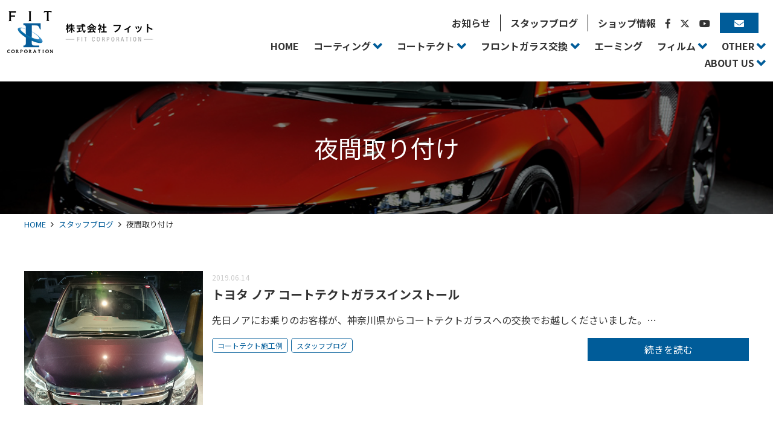

--- FILE ---
content_type: text/html; charset=UTF-8
request_url: https://www.fit-net.co.jp/tag/%E5%A4%9C%E9%96%93%E5%8F%96%E3%82%8A%E4%BB%98%E3%81%91
body_size: 16809
content:
<!doctype html>
<html lang="ja">
<head>
	<meta charset="UTF-8">
	<meta name="viewport" content="width=device-width, initial-scale=1">
	<link rel="profile" href="http://gmpg.org/xfn/11">

	<meta name='robots' content='max-image-preview:large' />
<link rel='dns-prefetch' href='//cdnjs.cloudflare.com' />
<link rel='dns-prefetch' href='//www.googletagmanager.com' />
<link rel='dns-prefetch' href='//maxcdn.bootstrapcdn.com' />
<link rel='dns-prefetch' href='//fonts.googleapis.com' />
<link rel="alternate" type="application/rss+xml" title="フロントガラス交換 ボディーコーティング カーフィルム などカーケアの専門店の株式会社フィット　埼玉県三郷市 &raquo; フィード" href="https://www.fit-net.co.jp/feed" />
<link rel="alternate" type="application/rss+xml" title="フロントガラス交換 ボディーコーティング カーフィルム などカーケアの専門店の株式会社フィット　埼玉県三郷市 &raquo; コメントフィード" href="https://www.fit-net.co.jp/comments/feed" />
<link rel="alternate" type="application/rss+xml" title="フロントガラス交換 ボディーコーティング カーフィルム などカーケアの専門店の株式会社フィット　埼玉県三郷市 &raquo; 夜間取り付け タグのフィード" href="https://www.fit-net.co.jp/tag/%e5%a4%9c%e9%96%93%e5%8f%96%e3%82%8a%e4%bb%98%e3%81%91/feed" />

<!-- SEO SIMPLE PACK 3.2.1 -->
<title>夜間取り付け | フロントガラス交換 ボディーコーティング カーフィルム などカーケアの専門店の株式会社フィット　埼玉県三郷市</title>
<link rel="canonical" href="https://www.fit-net.co.jp/tag/%e5%a4%9c%e9%96%93%e5%8f%96%e3%82%8a%e4%bb%98%e3%81%91">
<meta property="og:locale" content="ja_JP">
<meta property="og:type" content="website">
<meta property="og:title" content="夜間取り付け | フロントガラス交換 ボディーコーティング カーフィルム などカーケアの専門店の株式会社フィット　埼玉県三郷市">
<meta property="og:url" content="https://www.fit-net.co.jp/tag/%e5%a4%9c%e9%96%93%e5%8f%96%e3%82%8a%e4%bb%98%e3%81%91">
<meta property="og:site_name" content="フロントガラス交換 ボディーコーティング カーフィルム などカーケアの専門店の株式会社フィット　埼玉県三郷市">
<meta name="twitter:card" content="summary">
<!-- / SEO SIMPLE PACK -->

<script type="text/javascript">
/* <![CDATA[ */
window._wpemojiSettings = {"baseUrl":"https:\/\/s.w.org\/images\/core\/emoji\/14.0.0\/72x72\/","ext":".png","svgUrl":"https:\/\/s.w.org\/images\/core\/emoji\/14.0.0\/svg\/","svgExt":".svg","source":{"concatemoji":"https:\/\/www.fit-net.co.jp\/site\/wp-includes\/js\/wp-emoji-release.min.js?ver=6.4.3"}};
/*! This file is auto-generated */
!function(i,n){var o,s,e;function c(e){try{var t={supportTests:e,timestamp:(new Date).valueOf()};sessionStorage.setItem(o,JSON.stringify(t))}catch(e){}}function p(e,t,n){e.clearRect(0,0,e.canvas.width,e.canvas.height),e.fillText(t,0,0);var t=new Uint32Array(e.getImageData(0,0,e.canvas.width,e.canvas.height).data),r=(e.clearRect(0,0,e.canvas.width,e.canvas.height),e.fillText(n,0,0),new Uint32Array(e.getImageData(0,0,e.canvas.width,e.canvas.height).data));return t.every(function(e,t){return e===r[t]})}function u(e,t,n){switch(t){case"flag":return n(e,"\ud83c\udff3\ufe0f\u200d\u26a7\ufe0f","\ud83c\udff3\ufe0f\u200b\u26a7\ufe0f")?!1:!n(e,"\ud83c\uddfa\ud83c\uddf3","\ud83c\uddfa\u200b\ud83c\uddf3")&&!n(e,"\ud83c\udff4\udb40\udc67\udb40\udc62\udb40\udc65\udb40\udc6e\udb40\udc67\udb40\udc7f","\ud83c\udff4\u200b\udb40\udc67\u200b\udb40\udc62\u200b\udb40\udc65\u200b\udb40\udc6e\u200b\udb40\udc67\u200b\udb40\udc7f");case"emoji":return!n(e,"\ud83e\udef1\ud83c\udffb\u200d\ud83e\udef2\ud83c\udfff","\ud83e\udef1\ud83c\udffb\u200b\ud83e\udef2\ud83c\udfff")}return!1}function f(e,t,n){var r="undefined"!=typeof WorkerGlobalScope&&self instanceof WorkerGlobalScope?new OffscreenCanvas(300,150):i.createElement("canvas"),a=r.getContext("2d",{willReadFrequently:!0}),o=(a.textBaseline="top",a.font="600 32px Arial",{});return e.forEach(function(e){o[e]=t(a,e,n)}),o}function t(e){var t=i.createElement("script");t.src=e,t.defer=!0,i.head.appendChild(t)}"undefined"!=typeof Promise&&(o="wpEmojiSettingsSupports",s=["flag","emoji"],n.supports={everything:!0,everythingExceptFlag:!0},e=new Promise(function(e){i.addEventListener("DOMContentLoaded",e,{once:!0})}),new Promise(function(t){var n=function(){try{var e=JSON.parse(sessionStorage.getItem(o));if("object"==typeof e&&"number"==typeof e.timestamp&&(new Date).valueOf()<e.timestamp+604800&&"object"==typeof e.supportTests)return e.supportTests}catch(e){}return null}();if(!n){if("undefined"!=typeof Worker&&"undefined"!=typeof OffscreenCanvas&&"undefined"!=typeof URL&&URL.createObjectURL&&"undefined"!=typeof Blob)try{var e="postMessage("+f.toString()+"("+[JSON.stringify(s),u.toString(),p.toString()].join(",")+"));",r=new Blob([e],{type:"text/javascript"}),a=new Worker(URL.createObjectURL(r),{name:"wpTestEmojiSupports"});return void(a.onmessage=function(e){c(n=e.data),a.terminate(),t(n)})}catch(e){}c(n=f(s,u,p))}t(n)}).then(function(e){for(var t in e)n.supports[t]=e[t],n.supports.everything=n.supports.everything&&n.supports[t],"flag"!==t&&(n.supports.everythingExceptFlag=n.supports.everythingExceptFlag&&n.supports[t]);n.supports.everythingExceptFlag=n.supports.everythingExceptFlag&&!n.supports.flag,n.DOMReady=!1,n.readyCallback=function(){n.DOMReady=!0}}).then(function(){return e}).then(function(){var e;n.supports.everything||(n.readyCallback(),(e=n.source||{}).concatemoji?t(e.concatemoji):e.wpemoji&&e.twemoji&&(t(e.twemoji),t(e.wpemoji)))}))}((window,document),window._wpemojiSettings);
/* ]]> */
</script>
<style id='wp-emoji-styles-inline-css' type='text/css'>

	img.wp-smiley, img.emoji {
		display: inline !important;
		border: none !important;
		box-shadow: none !important;
		height: 1em !important;
		width: 1em !important;
		margin: 0 0.07em !important;
		vertical-align: -0.1em !important;
		background: none !important;
		padding: 0 !important;
	}
</style>
<link rel='stylesheet' id='wp-block-library-css' href='https://www.fit-net.co.jp/site/wp-includes/css/dist/block-library/style.min.css?ver=6.4.3'  media='all'>
<link rel='stylesheet' id='snow-monkey-editor@fallback-css' href='https://www.fit-net.co.jp/site/wp-content/plugins/snow-monkey-editor/dist/css/fallback.css?ver=1710151598'  media='all'>
<style id='global-styles-inline-css' type='text/css'>
body{--wp--preset--color--black: #000000;--wp--preset--color--cyan-bluish-gray: #abb8c3;--wp--preset--color--white: #ffffff;--wp--preset--color--pale-pink: #f78da7;--wp--preset--color--vivid-red: #cf2e2e;--wp--preset--color--luminous-vivid-orange: #ff6900;--wp--preset--color--luminous-vivid-amber: #fcb900;--wp--preset--color--light-green-cyan: #7bdcb5;--wp--preset--color--vivid-green-cyan: #00d084;--wp--preset--color--pale-cyan-blue: #8ed1fc;--wp--preset--color--vivid-cyan-blue: #0693e3;--wp--preset--color--vivid-purple: #9b51e0;--wp--preset--color--main: #0000ff;--wp--preset--color--base: #ffffff;--wp--preset--color--accent: #ff0000;--wp--preset--color--attention: #ff0000;--wp--preset--color--font: #333333;--wp--preset--color--color-pattern-0: #ff0000;--wp--preset--color--color-pattern-1: #ffff00;--wp--preset--color--color-pattern-2: #00ff00;--wp--preset--color--color-pattern-3: #00ffff;--wp--preset--color--color-pattern-4: #0000ff;--wp--preset--color--color-pattern-5: #ff00ff;--wp--preset--color--color-pattern-6: #000026;--wp--preset--color--color-pattern-7: #000051;--wp--preset--color--color-pattern-8: #00007c;--wp--preset--color--color-pattern-9: #0000a8;--wp--preset--color--color-pattern-10: #0000d3;--wp--preset--color--color-pattern-11: #0000ff;--wp--preset--color--color-pattern-12: #252526;--wp--preset--color--color-pattern-13: #4f4f51;--wp--preset--color--color-pattern-14: #79797c;--wp--preset--color--color-pattern-15: #a3a3a8;--wp--preset--color--color-pattern-16: #cdcdd3;--wp--preset--color--color-pattern-17: #f7f7ff;--wp--preset--gradient--vivid-cyan-blue-to-vivid-purple: linear-gradient(135deg,rgba(6,147,227,1) 0%,rgb(155,81,224) 100%);--wp--preset--gradient--light-green-cyan-to-vivid-green-cyan: linear-gradient(135deg,rgb(122,220,180) 0%,rgb(0,208,130) 100%);--wp--preset--gradient--luminous-vivid-amber-to-luminous-vivid-orange: linear-gradient(135deg,rgba(252,185,0,1) 0%,rgba(255,105,0,1) 100%);--wp--preset--gradient--luminous-vivid-orange-to-vivid-red: linear-gradient(135deg,rgba(255,105,0,1) 0%,rgb(207,46,46) 100%);--wp--preset--gradient--very-light-gray-to-cyan-bluish-gray: linear-gradient(135deg,rgb(238,238,238) 0%,rgb(169,184,195) 100%);--wp--preset--gradient--cool-to-warm-spectrum: linear-gradient(135deg,rgb(74,234,220) 0%,rgb(151,120,209) 20%,rgb(207,42,186) 40%,rgb(238,44,130) 60%,rgb(251,105,98) 80%,rgb(254,248,76) 100%);--wp--preset--gradient--blush-light-purple: linear-gradient(135deg,rgb(255,206,236) 0%,rgb(152,150,240) 100%);--wp--preset--gradient--blush-bordeaux: linear-gradient(135deg,rgb(254,205,165) 0%,rgb(254,45,45) 50%,rgb(107,0,62) 100%);--wp--preset--gradient--luminous-dusk: linear-gradient(135deg,rgb(255,203,112) 0%,rgb(199,81,192) 50%,rgb(65,88,208) 100%);--wp--preset--gradient--pale-ocean: linear-gradient(135deg,rgb(255,245,203) 0%,rgb(182,227,212) 50%,rgb(51,167,181) 100%);--wp--preset--gradient--electric-grass: linear-gradient(135deg,rgb(202,248,128) 0%,rgb(113,206,126) 100%);--wp--preset--gradient--midnight: linear-gradient(135deg,rgb(2,3,129) 0%,rgb(40,116,252) 100%);--wp--preset--font-size--small: 13px;--wp--preset--font-size--medium: 20px;--wp--preset--font-size--large: 36px;--wp--preset--font-size--x-large: 42px;--wp--preset--spacing--20: 0.44rem;--wp--preset--spacing--30: 0.67rem;--wp--preset--spacing--40: 1rem;--wp--preset--spacing--50: 1.5rem;--wp--preset--spacing--60: 2.25rem;--wp--preset--spacing--70: 3.38rem;--wp--preset--spacing--80: 5.06rem;--wp--preset--shadow--natural: 6px 6px 9px rgba(0, 0, 0, 0.2);--wp--preset--shadow--deep: 12px 12px 50px rgba(0, 0, 0, 0.4);--wp--preset--shadow--sharp: 6px 6px 0px rgba(0, 0, 0, 0.2);--wp--preset--shadow--outlined: 6px 6px 0px -3px rgba(255, 255, 255, 1), 6px 6px rgba(0, 0, 0, 1);--wp--preset--shadow--crisp: 6px 6px 0px rgba(0, 0, 0, 1);}body { margin: 0;--wp--style--global--content-size: ;--wp--style--global--wide-size: 100%; }.wp-site-blocks > .alignleft { float: left; margin-right: 2em; }.wp-site-blocks > .alignright { float: right; margin-left: 2em; }.wp-site-blocks > .aligncenter { justify-content: center; margin-left: auto; margin-right: auto; }:where(.wp-site-blocks) > * { margin-block-start: 24px; margin-block-end: 0; }:where(.wp-site-blocks) > :first-child:first-child { margin-block-start: 0; }:where(.wp-site-blocks) > :last-child:last-child { margin-block-end: 0; }body { --wp--style--block-gap: 24px; }:where(body .is-layout-flow)  > :first-child:first-child{margin-block-start: 0;}:where(body .is-layout-flow)  > :last-child:last-child{margin-block-end: 0;}:where(body .is-layout-flow)  > *{margin-block-start: 24px;margin-block-end: 0;}:where(body .is-layout-constrained)  > :first-child:first-child{margin-block-start: 0;}:where(body .is-layout-constrained)  > :last-child:last-child{margin-block-end: 0;}:where(body .is-layout-constrained)  > *{margin-block-start: 24px;margin-block-end: 0;}:where(body .is-layout-flex) {gap: 24px;}:where(body .is-layout-grid) {gap: 24px;}body .is-layout-flow > .alignleft{float: left;margin-inline-start: 0;margin-inline-end: 2em;}body .is-layout-flow > .alignright{float: right;margin-inline-start: 2em;margin-inline-end: 0;}body .is-layout-flow > .aligncenter{margin-left: auto !important;margin-right: auto !important;}body .is-layout-constrained > .alignleft{float: left;margin-inline-start: 0;margin-inline-end: 2em;}body .is-layout-constrained > .alignright{float: right;margin-inline-start: 2em;margin-inline-end: 0;}body .is-layout-constrained > .aligncenter{margin-left: auto !important;margin-right: auto !important;}body .is-layout-constrained > :where(:not(.alignleft):not(.alignright):not(.alignfull)){max-width: var(--wp--style--global--content-size);margin-left: auto !important;margin-right: auto !important;}body .is-layout-constrained > .alignwide{max-width: var(--wp--style--global--wide-size);}body .is-layout-flex{display: flex;}body .is-layout-flex{flex-wrap: wrap;align-items: center;}body .is-layout-flex > *{margin: 0;}body .is-layout-grid{display: grid;}body .is-layout-grid > *{margin: 0;}body{padding-top: 0px;padding-right: 0px;padding-bottom: 0px;padding-left: 0px;}a:where(:not(.wp-element-button)){text-decoration: underline;}.wp-element-button, .wp-block-button__link{background-color: #32373c;border-width: 0;color: #fff;font-family: inherit;font-size: inherit;line-height: inherit;padding: calc(0.667em + 2px) calc(1.333em + 2px);text-decoration: none;}.has-black-color{color: var(--wp--preset--color--black) !important;}.has-cyan-bluish-gray-color{color: var(--wp--preset--color--cyan-bluish-gray) !important;}.has-white-color{color: var(--wp--preset--color--white) !important;}.has-pale-pink-color{color: var(--wp--preset--color--pale-pink) !important;}.has-vivid-red-color{color: var(--wp--preset--color--vivid-red) !important;}.has-luminous-vivid-orange-color{color: var(--wp--preset--color--luminous-vivid-orange) !important;}.has-luminous-vivid-amber-color{color: var(--wp--preset--color--luminous-vivid-amber) !important;}.has-light-green-cyan-color{color: var(--wp--preset--color--light-green-cyan) !important;}.has-vivid-green-cyan-color{color: var(--wp--preset--color--vivid-green-cyan) !important;}.has-pale-cyan-blue-color{color: var(--wp--preset--color--pale-cyan-blue) !important;}.has-vivid-cyan-blue-color{color: var(--wp--preset--color--vivid-cyan-blue) !important;}.has-vivid-purple-color{color: var(--wp--preset--color--vivid-purple) !important;}.has-main-color{color: var(--wp--preset--color--main) !important;}.has-base-color{color: var(--wp--preset--color--base) !important;}.has-accent-color{color: var(--wp--preset--color--accent) !important;}.has-attention-color{color: var(--wp--preset--color--attention) !important;}.has-font-color{color: var(--wp--preset--color--font) !important;}.has-color-pattern-0-color{color: var(--wp--preset--color--color-pattern-0) !important;}.has-color-pattern-1-color{color: var(--wp--preset--color--color-pattern-1) !important;}.has-color-pattern-2-color{color: var(--wp--preset--color--color-pattern-2) !important;}.has-color-pattern-3-color{color: var(--wp--preset--color--color-pattern-3) !important;}.has-color-pattern-4-color{color: var(--wp--preset--color--color-pattern-4) !important;}.has-color-pattern-5-color{color: var(--wp--preset--color--color-pattern-5) !important;}.has-color-pattern-6-color{color: var(--wp--preset--color--color-pattern-6) !important;}.has-color-pattern-7-color{color: var(--wp--preset--color--color-pattern-7) !important;}.has-color-pattern-8-color{color: var(--wp--preset--color--color-pattern-8) !important;}.has-color-pattern-9-color{color: var(--wp--preset--color--color-pattern-9) !important;}.has-color-pattern-10-color{color: var(--wp--preset--color--color-pattern-10) !important;}.has-color-pattern-11-color{color: var(--wp--preset--color--color-pattern-11) !important;}.has-color-pattern-12-color{color: var(--wp--preset--color--color-pattern-12) !important;}.has-color-pattern-13-color{color: var(--wp--preset--color--color-pattern-13) !important;}.has-color-pattern-14-color{color: var(--wp--preset--color--color-pattern-14) !important;}.has-color-pattern-15-color{color: var(--wp--preset--color--color-pattern-15) !important;}.has-color-pattern-16-color{color: var(--wp--preset--color--color-pattern-16) !important;}.has-color-pattern-17-color{color: var(--wp--preset--color--color-pattern-17) !important;}.has-black-background-color{background-color: var(--wp--preset--color--black) !important;}.has-cyan-bluish-gray-background-color{background-color: var(--wp--preset--color--cyan-bluish-gray) !important;}.has-white-background-color{background-color: var(--wp--preset--color--white) !important;}.has-pale-pink-background-color{background-color: var(--wp--preset--color--pale-pink) !important;}.has-vivid-red-background-color{background-color: var(--wp--preset--color--vivid-red) !important;}.has-luminous-vivid-orange-background-color{background-color: var(--wp--preset--color--luminous-vivid-orange) !important;}.has-luminous-vivid-amber-background-color{background-color: var(--wp--preset--color--luminous-vivid-amber) !important;}.has-light-green-cyan-background-color{background-color: var(--wp--preset--color--light-green-cyan) !important;}.has-vivid-green-cyan-background-color{background-color: var(--wp--preset--color--vivid-green-cyan) !important;}.has-pale-cyan-blue-background-color{background-color: var(--wp--preset--color--pale-cyan-blue) !important;}.has-vivid-cyan-blue-background-color{background-color: var(--wp--preset--color--vivid-cyan-blue) !important;}.has-vivid-purple-background-color{background-color: var(--wp--preset--color--vivid-purple) !important;}.has-main-background-color{background-color: var(--wp--preset--color--main) !important;}.has-base-background-color{background-color: var(--wp--preset--color--base) !important;}.has-accent-background-color{background-color: var(--wp--preset--color--accent) !important;}.has-attention-background-color{background-color: var(--wp--preset--color--attention) !important;}.has-font-background-color{background-color: var(--wp--preset--color--font) !important;}.has-color-pattern-0-background-color{background-color: var(--wp--preset--color--color-pattern-0) !important;}.has-color-pattern-1-background-color{background-color: var(--wp--preset--color--color-pattern-1) !important;}.has-color-pattern-2-background-color{background-color: var(--wp--preset--color--color-pattern-2) !important;}.has-color-pattern-3-background-color{background-color: var(--wp--preset--color--color-pattern-3) !important;}.has-color-pattern-4-background-color{background-color: var(--wp--preset--color--color-pattern-4) !important;}.has-color-pattern-5-background-color{background-color: var(--wp--preset--color--color-pattern-5) !important;}.has-color-pattern-6-background-color{background-color: var(--wp--preset--color--color-pattern-6) !important;}.has-color-pattern-7-background-color{background-color: var(--wp--preset--color--color-pattern-7) !important;}.has-color-pattern-8-background-color{background-color: var(--wp--preset--color--color-pattern-8) !important;}.has-color-pattern-9-background-color{background-color: var(--wp--preset--color--color-pattern-9) !important;}.has-color-pattern-10-background-color{background-color: var(--wp--preset--color--color-pattern-10) !important;}.has-color-pattern-11-background-color{background-color: var(--wp--preset--color--color-pattern-11) !important;}.has-color-pattern-12-background-color{background-color: var(--wp--preset--color--color-pattern-12) !important;}.has-color-pattern-13-background-color{background-color: var(--wp--preset--color--color-pattern-13) !important;}.has-color-pattern-14-background-color{background-color: var(--wp--preset--color--color-pattern-14) !important;}.has-color-pattern-15-background-color{background-color: var(--wp--preset--color--color-pattern-15) !important;}.has-color-pattern-16-background-color{background-color: var(--wp--preset--color--color-pattern-16) !important;}.has-color-pattern-17-background-color{background-color: var(--wp--preset--color--color-pattern-17) !important;}.has-black-border-color{border-color: var(--wp--preset--color--black) !important;}.has-cyan-bluish-gray-border-color{border-color: var(--wp--preset--color--cyan-bluish-gray) !important;}.has-white-border-color{border-color: var(--wp--preset--color--white) !important;}.has-pale-pink-border-color{border-color: var(--wp--preset--color--pale-pink) !important;}.has-vivid-red-border-color{border-color: var(--wp--preset--color--vivid-red) !important;}.has-luminous-vivid-orange-border-color{border-color: var(--wp--preset--color--luminous-vivid-orange) !important;}.has-luminous-vivid-amber-border-color{border-color: var(--wp--preset--color--luminous-vivid-amber) !important;}.has-light-green-cyan-border-color{border-color: var(--wp--preset--color--light-green-cyan) !important;}.has-vivid-green-cyan-border-color{border-color: var(--wp--preset--color--vivid-green-cyan) !important;}.has-pale-cyan-blue-border-color{border-color: var(--wp--preset--color--pale-cyan-blue) !important;}.has-vivid-cyan-blue-border-color{border-color: var(--wp--preset--color--vivid-cyan-blue) !important;}.has-vivid-purple-border-color{border-color: var(--wp--preset--color--vivid-purple) !important;}.has-main-border-color{border-color: var(--wp--preset--color--main) !important;}.has-base-border-color{border-color: var(--wp--preset--color--base) !important;}.has-accent-border-color{border-color: var(--wp--preset--color--accent) !important;}.has-attention-border-color{border-color: var(--wp--preset--color--attention) !important;}.has-font-border-color{border-color: var(--wp--preset--color--font) !important;}.has-color-pattern-0-border-color{border-color: var(--wp--preset--color--color-pattern-0) !important;}.has-color-pattern-1-border-color{border-color: var(--wp--preset--color--color-pattern-1) !important;}.has-color-pattern-2-border-color{border-color: var(--wp--preset--color--color-pattern-2) !important;}.has-color-pattern-3-border-color{border-color: var(--wp--preset--color--color-pattern-3) !important;}.has-color-pattern-4-border-color{border-color: var(--wp--preset--color--color-pattern-4) !important;}.has-color-pattern-5-border-color{border-color: var(--wp--preset--color--color-pattern-5) !important;}.has-color-pattern-6-border-color{border-color: var(--wp--preset--color--color-pattern-6) !important;}.has-color-pattern-7-border-color{border-color: var(--wp--preset--color--color-pattern-7) !important;}.has-color-pattern-8-border-color{border-color: var(--wp--preset--color--color-pattern-8) !important;}.has-color-pattern-9-border-color{border-color: var(--wp--preset--color--color-pattern-9) !important;}.has-color-pattern-10-border-color{border-color: var(--wp--preset--color--color-pattern-10) !important;}.has-color-pattern-11-border-color{border-color: var(--wp--preset--color--color-pattern-11) !important;}.has-color-pattern-12-border-color{border-color: var(--wp--preset--color--color-pattern-12) !important;}.has-color-pattern-13-border-color{border-color: var(--wp--preset--color--color-pattern-13) !important;}.has-color-pattern-14-border-color{border-color: var(--wp--preset--color--color-pattern-14) !important;}.has-color-pattern-15-border-color{border-color: var(--wp--preset--color--color-pattern-15) !important;}.has-color-pattern-16-border-color{border-color: var(--wp--preset--color--color-pattern-16) !important;}.has-color-pattern-17-border-color{border-color: var(--wp--preset--color--color-pattern-17) !important;}.has-vivid-cyan-blue-to-vivid-purple-gradient-background{background: var(--wp--preset--gradient--vivid-cyan-blue-to-vivid-purple) !important;}.has-light-green-cyan-to-vivid-green-cyan-gradient-background{background: var(--wp--preset--gradient--light-green-cyan-to-vivid-green-cyan) !important;}.has-luminous-vivid-amber-to-luminous-vivid-orange-gradient-background{background: var(--wp--preset--gradient--luminous-vivid-amber-to-luminous-vivid-orange) !important;}.has-luminous-vivid-orange-to-vivid-red-gradient-background{background: var(--wp--preset--gradient--luminous-vivid-orange-to-vivid-red) !important;}.has-very-light-gray-to-cyan-bluish-gray-gradient-background{background: var(--wp--preset--gradient--very-light-gray-to-cyan-bluish-gray) !important;}.has-cool-to-warm-spectrum-gradient-background{background: var(--wp--preset--gradient--cool-to-warm-spectrum) !important;}.has-blush-light-purple-gradient-background{background: var(--wp--preset--gradient--blush-light-purple) !important;}.has-blush-bordeaux-gradient-background{background: var(--wp--preset--gradient--blush-bordeaux) !important;}.has-luminous-dusk-gradient-background{background: var(--wp--preset--gradient--luminous-dusk) !important;}.has-pale-ocean-gradient-background{background: var(--wp--preset--gradient--pale-ocean) !important;}.has-electric-grass-gradient-background{background: var(--wp--preset--gradient--electric-grass) !important;}.has-midnight-gradient-background{background: var(--wp--preset--gradient--midnight) !important;}.has-small-font-size{font-size: var(--wp--preset--font-size--small) !important;}.has-medium-font-size{font-size: var(--wp--preset--font-size--medium) !important;}.has-large-font-size{font-size: var(--wp--preset--font-size--large) !important;}.has-x-large-font-size{font-size: var(--wp--preset--font-size--x-large) !important;}
.wp-block-navigation a:where(:not(.wp-element-button)){color: inherit;}
.wp-block-pullquote{font-size: 1.5em;line-height: 1.6;}
</style>
<link rel='stylesheet' id='btp-base_theme_plugin-css' href='https://www.fit-net.co.jp/site/wp-content/plugins/base-theme-plugin/css/style.min.css?ver=4.0.6'  media='all'>
<link rel='stylesheet' id='btp-base_theme_plugin-animation-css' href='https://www.fit-net.co.jp/site/wp-content/plugins/base-theme-plugin/css/animation.min.css?ver=4.0.6'  media='all'>
<link rel='stylesheet' id='flexible-table-block-css' href='https://www.fit-net.co.jp/site/wp-content/plugins/flexible-table-block/build/style-index.css?ver=1717380431'  media='all'>
<style id='flexible-table-block-inline-css' type='text/css'>
.wp-block-flexible-table-block-table.wp-block-flexible-table-block-table>table{width:100%;max-width:100%;border-collapse:collapse;}.wp-block-flexible-table-block-table.wp-block-flexible-table-block-table.is-style-stripes tbody tr:nth-child(odd) th{background-color:#f0f0f1;}.wp-block-flexible-table-block-table.wp-block-flexible-table-block-table.is-style-stripes tbody tr:nth-child(odd) td{background-color:#f0f0f1;}.wp-block-flexible-table-block-table.wp-block-flexible-table-block-table.is-style-stripes tbody tr:nth-child(even) th{background-color:#ffffff;}.wp-block-flexible-table-block-table.wp-block-flexible-table-block-table.is-style-stripes tbody tr:nth-child(even) td{background-color:#ffffff;}.wp-block-flexible-table-block-table.wp-block-flexible-table-block-table>table tr th,.wp-block-flexible-table-block-table.wp-block-flexible-table-block-table>table tr td{padding:0.5em;border-width:1px;border-style:solid;border-color:#000000;text-align:left;vertical-align:middle;}.wp-block-flexible-table-block-table.wp-block-flexible-table-block-table>table tr th{background-color:#f0f0f1;}.wp-block-flexible-table-block-table.wp-block-flexible-table-block-table>table tr td{background-color:#ffffff;}@media screen and (min-width:769px){.wp-block-flexible-table-block-table.is-scroll-on-pc{overflow-x:scroll;}.wp-block-flexible-table-block-table.is-scroll-on-pc table{max-width:none;align-self:self-start;}}@media screen and (max-width:768px){.wp-block-flexible-table-block-table.is-scroll-on-mobile{overflow-x:scroll;}.wp-block-flexible-table-block-table.is-scroll-on-mobile table{max-width:none;align-self:self-start;}.wp-block-flexible-table-block-table table.is-stacked-on-mobile th,.wp-block-flexible-table-block-table table.is-stacked-on-mobile td{width:100%!important;display:block;}}
</style>
<link rel='stylesheet' id='snow-monkey-editor-css' href='https://www.fit-net.co.jp/site/wp-content/plugins/snow-monkey-editor/dist/css/app.css?ver=1710151598'  media='all'>
<link rel='stylesheet' id='dashicons-css' href='https://www.fit-net.co.jp/site/wp-includes/css/dashicons.min.css?ver=6.4.3'  media='all'>
<link rel='stylesheet' id='base_theme-style-css' href='https://www.fit-net.co.jp/site/wp-content/themes/fit/style.css?ver=6.4.3'  media='all'>
<link rel='stylesheet' id='base_theme-css-style-css' href='https://www.fit-net.co.jp/site/wp-content/themes/base_theme/css/style.min.css?ver=2.8.3'  media='all'>
<link rel='stylesheet' id='base_theme-font-awesome-pro-css' href='https://www.fit-net.co.jp/site/wp-content/themes/base_theme/fonts/fontawesome/css/all.css?ver=6.4.3'  media='all'>
<link rel='stylesheet' id='base_theme-font-awesome-css' href='https://maxcdn.bootstrapcdn.com/font-awesome/4.5.0/css/font-awesome.min.css?ver=6.4.3'  media='all'>
<link rel='stylesheet' id='base_theme-font-material-icon-css' href='https://fonts.googleapis.com/icon?family=Material+Icons&#038;ver=6.4.3'  media='all'>
<link rel='stylesheet' id='base_theme-customize-style-css' href='https://www.fit-net.co.jp/site/wp-content/themes/base_theme/customize.css?ver=6.4.3'  media='all'>
<link rel='stylesheet' id='base_theme-swiper-style-css' href='https://www.fit-net.co.jp/site/wp-content/themes/base_theme/inc/modules/slider/js/swiper/swiper.min.css?ver=6.4.3'  media='all'>
<link rel='stylesheet' id='fancybox-css' href='https://www.fit-net.co.jp/site/wp-content/plugins/easy-fancybox/fancybox/1.5.4/jquery.fancybox.min.css?ver=6.4.3'  media='screen'>
<link rel='stylesheet' id='base_theme-css-default-css' href='https://www.fit-net.co.jp/site/wp-content/themes/base_theme/style.css?ver=6.4.3'  media='all'>
<link rel='stylesheet' id='base_theme-child-css-style-css' href='https://www.fit-net.co.jp/site/wp-content/themes/fit/css/style.min.css?ver=1.1'  media='all'>
<link rel='stylesheet' id='base_theme-child-customize-style-css' href='https://www.fit-net.co.jp/site/wp-content/themes/fit/customize.css?ver=1.1'  media='all'>
<link rel='stylesheet' id='base_theme-child-scroll-hint-css' href='https://www.fit-net.co.jp/site/wp-content/themes/fit/js/scroll-hint/css/scroll-hint.css?ver=1.1'  media='all'>
<link rel='stylesheet' id='base_theme-child-google-icon-css' href='https://fonts.googleapis.com/icon?family=Material+Icons&#038;ver=6.4.3'  media='all'>
<link rel='stylesheet' id='base_theme-child-google-icon-outlined-css' href='https://fonts.googleapis.com/icon?family=Material+Icons%7CMaterial+Icons+Outlined&#038;ver=6.4.3'  media='all'>
<link rel='stylesheet' id='base_theme-child-animation-css' href='https://www.fit-net.co.jp/site/wp-content/themes/fit/js/animation/animate.css?ver=1.1'  media='all'>
<script type="text/javascript" src="https://www.fit-net.co.jp/site/wp-includes/js/jquery/jquery.min.js?ver=3.7.1" id="jquery-core-js"></script>
<script type="text/javascript" src="https://www.fit-net.co.jp/site/wp-includes/js/jquery/jquery-migrate.min.js?ver=3.4.1" id="jquery-migrate-js"></script>
<script type="text/javascript" src="https://www.fit-net.co.jp/site/wp-content/plugins/snow-monkey-editor/dist/js/app.js?ver=1710151598" id="snow-monkey-editor-js" defer="defer" data-wp-strategy="defer"></script>

<!-- Site Kit によって追加された Google タグ（gtag.js）スニペット -->

<!-- Google アナリティクス スニペット (Site Kit が追加) -->
<script type="text/javascript" src="https://www.googletagmanager.com/gtag/js?id=GT-TQDGHTD" id="google_gtagjs-js" async></script>
<script type="text/javascript" id="google_gtagjs-js-after">
/* <![CDATA[ */
window.dataLayer = window.dataLayer || [];function gtag(){dataLayer.push(arguments);}
gtag("set","linker",{"domains":["www.fit-net.co.jp"]});
gtag("js", new Date());
gtag("set", "developer_id.dZTNiMT", true);
gtag("config", "GT-TQDGHTD");
/* ]]> */
</script>

<!-- Site Kit によって追加された終了 Google タグ（gtag.js）スニペット -->
<link rel="https://api.w.org/" href="https://www.fit-net.co.jp/wp-json/" /><link rel="alternate" type="application/json" href="https://www.fit-net.co.jp/wp-json/wp/v2/tags/175" /><link rel="EditURI" type="application/rsd+xml" title="RSD" href="https://www.fit-net.co.jp/site/xmlrpc.php?rsd" />
<meta name="generator" content="WordPress 6.4.3" />
<meta name="generator" content="Site Kit by Google 1.131.0" />	<style type="text/css">
	.has-main-background-color {background-color:#0000ff !important;}.has-main-color {color:#0000ff !important;}.has-main-border-color {border-color:#0000ff !important;}.has-main-border-top-color {border-top-color:#0000ff !important;}.has-main-border-bottom-color {border-bottom-color:#0000ff !important;}.has-main-border-left-color {border-left-color:#0000ff !important;}.has-main-border-right-color {border-right-color:#0000ff !important;}.has-base-background-color {background-color:#ffffff !important;}.has-base-color {color:#ffffff !important;}.has-base-border-color {border-color:#ffffff !important;}.has-base-border-top-color {border-top-color:#ffffff !important;}.has-base-border-bottom-color {border-bottom-color:#ffffff !important;}.has-base-border-left-color {border-left-color:#ffffff !important;}.has-base-border-right-color {border-right-color:#ffffff !important;}.has-accent-background-color {background-color:#ff0000 !important;}.has-accent-color {color:#ff0000 !important;}.has-accent-border-color {border-color:#ff0000 !important;}.has-accent-border-top-color {border-top-color:#ff0000 !important;}.has-accent-border-bottom-color {border-bottom-color:#ff0000 !important;}.has-accent-border-left-color {border-left-color:#ff0000 !important;}.has-accent-border-right-color {border-right-color:#ff0000 !important;}.has-attention-background-color {background-color:#ff0000 !important;}.has-attention-color {color:#ff0000 !important;}.has-attention-border-color {border-color:#ff0000 !important;}.has-attention-border-top-color {border-top-color:#ff0000 !important;}.has-attention-border-bottom-color {border-bottom-color:#ff0000 !important;}.has-attention-border-left-color {border-left-color:#ff0000 !important;}.has-attention-border-right-color {border-right-color:#ff0000 !important;}.has-font-background-color {background-color:#333333 !important;}.has-font-color {color:#333333 !important;}.has-font-border-color {border-color:#333333 !important;}.has-font-border-top-color {border-top-color:#333333 !important;}.has-font-border-bottom-color {border-bottom-color:#333333 !important;}.has-font-border-left-color {border-left-color:#333333 !important;}.has-font-border-right-color {border-right-color:#333333 !important;}.has-color-pattern-0-background-color {background-color:#ff0000 !important;}.has-color-pattern-0-color {color:#ff0000 !important;}.has-color-pattern-0-border-color {border-color:#ff0000 !important;}.has-color-pattern-0-border-top-color {border-top-color:#ff0000 !important;}.has-color-pattern-0-border-bottom-color {border-bottom-color:#ff0000 !important;}.has-color-pattern-0-border-left-color {border-left-color:#ff0000 !important;}.has-color-pattern-0-border-right-color {border-right-color:#ff0000 !important;}.has-color-pattern-1-background-color {background-color:#ffff00 !important;}.has-color-pattern-1-color {color:#ffff00 !important;}.has-color-pattern-1-border-color {border-color:#ffff00 !important;}.has-color-pattern-1-border-top-color {border-top-color:#ffff00 !important;}.has-color-pattern-1-border-bottom-color {border-bottom-color:#ffff00 !important;}.has-color-pattern-1-border-left-color {border-left-color:#ffff00 !important;}.has-color-pattern-1-border-right-color {border-right-color:#ffff00 !important;}.has-color-pattern-2-background-color {background-color:#00ff00 !important;}.has-color-pattern-2-color {color:#00ff00 !important;}.has-color-pattern-2-border-color {border-color:#00ff00 !important;}.has-color-pattern-2-border-top-color {border-top-color:#00ff00 !important;}.has-color-pattern-2-border-bottom-color {border-bottom-color:#00ff00 !important;}.has-color-pattern-2-border-left-color {border-left-color:#00ff00 !important;}.has-color-pattern-2-border-right-color {border-right-color:#00ff00 !important;}.has-color-pattern-3-background-color {background-color:#00ffff !important;}.has-color-pattern-3-color {color:#00ffff !important;}.has-color-pattern-3-border-color {border-color:#00ffff !important;}.has-color-pattern-3-border-top-color {border-top-color:#00ffff !important;}.has-color-pattern-3-border-bottom-color {border-bottom-color:#00ffff !important;}.has-color-pattern-3-border-left-color {border-left-color:#00ffff !important;}.has-color-pattern-3-border-right-color {border-right-color:#00ffff !important;}.has-color-pattern-4-background-color {background-color:#0000ff !important;}.has-color-pattern-4-color {color:#0000ff !important;}.has-color-pattern-4-border-color {border-color:#0000ff !important;}.has-color-pattern-4-border-top-color {border-top-color:#0000ff !important;}.has-color-pattern-4-border-bottom-color {border-bottom-color:#0000ff !important;}.has-color-pattern-4-border-left-color {border-left-color:#0000ff !important;}.has-color-pattern-4-border-right-color {border-right-color:#0000ff !important;}.has-color-pattern-5-background-color {background-color:#ff00ff !important;}.has-color-pattern-5-color {color:#ff00ff !important;}.has-color-pattern-5-border-color {border-color:#ff00ff !important;}.has-color-pattern-5-border-top-color {border-top-color:#ff00ff !important;}.has-color-pattern-5-border-bottom-color {border-bottom-color:#ff00ff !important;}.has-color-pattern-5-border-left-color {border-left-color:#ff00ff !important;}.has-color-pattern-5-border-right-color {border-right-color:#ff00ff !important;}.has-color-pattern-6-background-color {background-color:#000026 !important;}.has-color-pattern-6-color {color:#000026 !important;}.has-color-pattern-6-border-color {border-color:#000026 !important;}.has-color-pattern-6-border-top-color {border-top-color:#000026 !important;}.has-color-pattern-6-border-bottom-color {border-bottom-color:#000026 !important;}.has-color-pattern-6-border-left-color {border-left-color:#000026 !important;}.has-color-pattern-6-border-right-color {border-right-color:#000026 !important;}.has-color-pattern-7-background-color {background-color:#000051 !important;}.has-color-pattern-7-color {color:#000051 !important;}.has-color-pattern-7-border-color {border-color:#000051 !important;}.has-color-pattern-7-border-top-color {border-top-color:#000051 !important;}.has-color-pattern-7-border-bottom-color {border-bottom-color:#000051 !important;}.has-color-pattern-7-border-left-color {border-left-color:#000051 !important;}.has-color-pattern-7-border-right-color {border-right-color:#000051 !important;}.has-color-pattern-8-background-color {background-color:#00007c !important;}.has-color-pattern-8-color {color:#00007c !important;}.has-color-pattern-8-border-color {border-color:#00007c !important;}.has-color-pattern-8-border-top-color {border-top-color:#00007c !important;}.has-color-pattern-8-border-bottom-color {border-bottom-color:#00007c !important;}.has-color-pattern-8-border-left-color {border-left-color:#00007c !important;}.has-color-pattern-8-border-right-color {border-right-color:#00007c !important;}.has-color-pattern-9-background-color {background-color:#0000a8 !important;}.has-color-pattern-9-color {color:#0000a8 !important;}.has-color-pattern-9-border-color {border-color:#0000a8 !important;}.has-color-pattern-9-border-top-color {border-top-color:#0000a8 !important;}.has-color-pattern-9-border-bottom-color {border-bottom-color:#0000a8 !important;}.has-color-pattern-9-border-left-color {border-left-color:#0000a8 !important;}.has-color-pattern-9-border-right-color {border-right-color:#0000a8 !important;}.has-color-pattern-10-background-color {background-color:#0000d3 !important;}.has-color-pattern-10-color {color:#0000d3 !important;}.has-color-pattern-10-border-color {border-color:#0000d3 !important;}.has-color-pattern-10-border-top-color {border-top-color:#0000d3 !important;}.has-color-pattern-10-border-bottom-color {border-bottom-color:#0000d3 !important;}.has-color-pattern-10-border-left-color {border-left-color:#0000d3 !important;}.has-color-pattern-10-border-right-color {border-right-color:#0000d3 !important;}.has-color-pattern-11-background-color {background-color:#0000ff !important;}.has-color-pattern-11-color {color:#0000ff !important;}.has-color-pattern-11-border-color {border-color:#0000ff !important;}.has-color-pattern-11-border-top-color {border-top-color:#0000ff !important;}.has-color-pattern-11-border-bottom-color {border-bottom-color:#0000ff !important;}.has-color-pattern-11-border-left-color {border-left-color:#0000ff !important;}.has-color-pattern-11-border-right-color {border-right-color:#0000ff !important;}.has-color-pattern-12-background-color {background-color:#252526 !important;}.has-color-pattern-12-color {color:#252526 !important;}.has-color-pattern-12-border-color {border-color:#252526 !important;}.has-color-pattern-12-border-top-color {border-top-color:#252526 !important;}.has-color-pattern-12-border-bottom-color {border-bottom-color:#252526 !important;}.has-color-pattern-12-border-left-color {border-left-color:#252526 !important;}.has-color-pattern-12-border-right-color {border-right-color:#252526 !important;}.has-color-pattern-13-background-color {background-color:#4f4f51 !important;}.has-color-pattern-13-color {color:#4f4f51 !important;}.has-color-pattern-13-border-color {border-color:#4f4f51 !important;}.has-color-pattern-13-border-top-color {border-top-color:#4f4f51 !important;}.has-color-pattern-13-border-bottom-color {border-bottom-color:#4f4f51 !important;}.has-color-pattern-13-border-left-color {border-left-color:#4f4f51 !important;}.has-color-pattern-13-border-right-color {border-right-color:#4f4f51 !important;}.has-color-pattern-14-background-color {background-color:#79797c !important;}.has-color-pattern-14-color {color:#79797c !important;}.has-color-pattern-14-border-color {border-color:#79797c !important;}.has-color-pattern-14-border-top-color {border-top-color:#79797c !important;}.has-color-pattern-14-border-bottom-color {border-bottom-color:#79797c !important;}.has-color-pattern-14-border-left-color {border-left-color:#79797c !important;}.has-color-pattern-14-border-right-color {border-right-color:#79797c !important;}.has-color-pattern-15-background-color {background-color:#a3a3a8 !important;}.has-color-pattern-15-color {color:#a3a3a8 !important;}.has-color-pattern-15-border-color {border-color:#a3a3a8 !important;}.has-color-pattern-15-border-top-color {border-top-color:#a3a3a8 !important;}.has-color-pattern-15-border-bottom-color {border-bottom-color:#a3a3a8 !important;}.has-color-pattern-15-border-left-color {border-left-color:#a3a3a8 !important;}.has-color-pattern-15-border-right-color {border-right-color:#a3a3a8 !important;}.has-color-pattern-16-background-color {background-color:#cdcdd3 !important;}.has-color-pattern-16-color {color:#cdcdd3 !important;}.has-color-pattern-16-border-color {border-color:#cdcdd3 !important;}.has-color-pattern-16-border-top-color {border-top-color:#cdcdd3 !important;}.has-color-pattern-16-border-bottom-color {border-bottom-color:#cdcdd3 !important;}.has-color-pattern-16-border-left-color {border-left-color:#cdcdd3 !important;}.has-color-pattern-16-border-right-color {border-right-color:#cdcdd3 !important;}.has-color-pattern-17-background-color {background-color:#f7f7ff !important;}.has-color-pattern-17-color {color:#f7f7ff !important;}.has-color-pattern-17-border-color {border-color:#f7f7ff !important;}.has-color-pattern-17-border-top-color {border-top-color:#f7f7ff !important;}.has-color-pattern-17-border-bottom-color {border-bottom-color:#f7f7ff !important;}.has-color-pattern-17-border-left-color {border-left-color:#f7f7ff !important;}.has-color-pattern-17-border-right-color {border-right-color:#f7f7ff !important;}	</style>
	</head>

<body id="pagetop" class="archive tag tag-175 wp-custom-logo wp-embed-responsive hfeed bt-font-type-default column-1 header-type3 header-fixed footer-type3">
<div id="page" class="site">

	<header id="masthead" class="site-header">
						<div class="site-branding wrap">
			
			<div class="site-branding-inner">
				<section class="site-branding-logo">
				<p class="site-title"><a href="https://www.fit-net.co.jp" class="custom-logo-link" rel="home"><span class=""><img width="243" height="70" src="https://www.fit-net.co.jp/site/wp-content/uploads/2024/03/logo-fit-1.png" class="attachment-large size-large" alt="フロントガラス交換 ボディーコーティング カーフィルム などカーケアの専門店の株式会社フィット　埼玉県三郷市" decoding="async" /></span></a></p>				<p class="site-description">自動車のフロントガラス交換、ボディーコーティング、ガラスコーティングの専門店</p>				</section>

				<div id="site-navigation" class="main-navigation">
										<nav class="navigation-pc">
						<div class="navigation-inner">
						<ul id="navigation-menu" class="menu"><li id="menu-item-6821" class="menu-item menu-item-type-custom menu-item-object-custom menu-item-home menu-item-6821"><a href="https://www.fit-net.co.jp/">HOME</a></li>
<li id="menu-item-13813" class="menu-item menu-item-type-custom menu-item-object-custom menu-item-has-children menu-item-13813"><a href="#">コーティング</a>
<ul class="sub-menu">
	<li id="menu-item-18981" class="menu-item menu-item-type-post_type menu-item-object-page menu-item-18981"><a href="https://www.fit-net.co.jp/commitment">私たちのこだわり</a></li>
	<li id="menu-item-13789" class="menu-item menu-item-type-post_type menu-item-object-page menu-item-13789"><a href="https://www.fit-net.co.jp/feynlab_ceramic">ファインラボ　セラミックシリーズ</a></li>
	<li id="menu-item-13788" class="menu-item menu-item-type-post_type menu-item-object-page menu-item-13788"><a href="https://www.fit-net.co.jp/heal-series">ファインラボ　ヒールシリーズ</a></li>
	<li id="menu-item-14217" class="menu-item menu-item-type-post_type menu-item-object-page menu-item-14217"><a href="https://www.fit-net.co.jp/coating">ガーディアン</a></li>
	<li id="menu-item-6801" class="menu-item menu-item-type-post_type menu-item-object-page menu-item-6801"><a href="https://www.fit-net.co.jp/coating_wheel">ホイールコーティング</a></li>
	<li id="menu-item-18012" class="menu-item menu-item-type-post_type menu-item-object-page menu-item-18012"><a href="https://www.fit-net.co.jp/tire-coating">超耐久タイヤコーティング</a></li>
	<li id="menu-item-6802" class="menu-item menu-item-type-post_type menu-item-object-page menu-item-6802"><a href="https://www.fit-net.co.jp/headlight">ヘッドライトリファイン</a></li>
	<li id="menu-item-18011" class="menu-item menu-item-type-post_type menu-item-object-page menu-item-18011"><a href="https://www.fit-net.co.jp/stride">セルフコーティング剤 Stride(ストライド)</a></li>
	<li id="menu-item-6803" class="menu-item menu-item-type-custom menu-item-object-custom menu-item-6803"><a target="_blank" rel="noopener" href="https://g-realize.jp/">自転車フレームコーティング <i class="far fa-window-restore"></i></a></li>
</ul>
</li>
<li id="menu-item-13946" class="menu-item menu-item-type-post_type menu-item-object-page menu-item-has-children menu-item-13946"><a href="https://www.fit-net.co.jp/coat-tect">コートテクト</a>
<ul class="sub-menu">
	<li id="menu-item-7049" class="menu-item menu-item-type-post_type menu-item-object-page menu-item-7049"><a href="https://www.fit-net.co.jp/coat-tect">コートテクト</a></li>
	<li id="menu-item-7050" class="menu-item menu-item-type-post_type menu-item-object-page menu-item-7050"><a href="https://www.fit-net.co.jp/coat-tect/price_coattect">コートテクト価格表</a></li>
</ul>
</li>
<li id="menu-item-13801" class="menu-item menu-item-type-custom menu-item-object-custom menu-item-has-children menu-item-13801"><a href="#">フロントガラス交換</a>
<ul class="sub-menu">
	<li id="menu-item-6804" class="menu-item menu-item-type-post_type menu-item-object-page menu-item-6804"><a href="https://www.fit-net.co.jp/glass_change">フロントガラス交換</a></li>
	<li id="menu-item-6827" class="menu-item menu-item-type-post_type menu-item-object-page menu-item-6827"><a href="https://www.fit-net.co.jp/glass_change/price">フロントガラス交換価格表</a></li>
	<li id="menu-item-17245" class="menu-item menu-item-type-post_type menu-item-object-page menu-item-17245"><a href="https://www.fit-net.co.jp/coat-tect">コートテクト</a></li>
	<li id="menu-item-17246" class="menu-item menu-item-type-post_type menu-item-object-page menu-item-17246"><a href="https://www.fit-net.co.jp/coat-tect/price_coattect">コートテクト交換価格表</a></li>
	<li id="menu-item-14156" class="menu-item menu-item-type-post_type menu-item-object-page menu-item-14156"><a href="https://www.fit-net.co.jp/glass_change/faq">フロントガラス交換で良くいただくご質問</a></li>
	<li id="menu-item-14157" class="menu-item menu-item-type-post_type menu-item-object-page menu-item-14157"><a href="https://www.fit-net.co.jp/glass_change/junbi">ご予約いただく前にお読みください</a></li>
	<li id="menu-item-14181" class="menu-item menu-item-type-post_type menu-item-object-page menu-item-14181"><a href="https://www.fit-net.co.jp/glass_change/contact_galass">ガラス交換のご予約、お問い合わせ</a></li>
</ul>
</li>
<li id="menu-item-13740" class="menu-item menu-item-type-post_type menu-item-object-page menu-item-13740"><a href="https://www.fit-net.co.jp/adas">エーミング</a></li>
<li id="menu-item-13802" class="menu-item menu-item-type-custom menu-item-object-custom menu-item-has-children menu-item-13802"><a href="#">フィルム</a>
<ul class="sub-menu">
	<li id="menu-item-12776" class="menu-item menu-item-type-post_type menu-item-object-page menu-item-12776"><a href="https://www.fit-net.co.jp/ghost-film">ゴーストフィルム</a></li>
	<li id="menu-item-6811" class="menu-item menu-item-type-post_type menu-item-object-page menu-item-6811"><a href="https://www.fit-net.co.jp/carfilm">ウィンドウフィルム</a></li>
</ul>
</li>
<li id="menu-item-6812" class="menu-item menu-item-type-custom menu-item-object-custom menu-item-has-children menu-item-6812"><a href="#">OTHER</a>
<ul class="sub-menu">
	<li id="menu-item-6807" class="menu-item menu-item-type-post_type menu-item-object-page menu-item-6807"><a href="https://www.fit-net.co.jp/glass_polish">ガラス研磨【R-face】</a></li>
	<li id="menu-item-6806" class="menu-item menu-item-type-post_type menu-item-object-page menu-item-6806"><a href="https://www.fit-net.co.jp/glass_repair">ウィンドウリペア</a></li>
	<li id="menu-item-6809" class="menu-item menu-item-type-post_type menu-item-object-page menu-item-6809"><a href="https://www.fit-net.co.jp/glass_repair/hibipettan">ひびペッタン</a></li>
	<li id="menu-item-16209" class="menu-item menu-item-type-post_type menu-item-object-page menu-item-16209"><a href="https://www.fit-net.co.jp/headlight">ヘッドライトリファイン</a></li>
	<li id="menu-item-15751" class="menu-item menu-item-type-post_type menu-item-object-page menu-item-15751"><a href="https://www.fit-net.co.jp/hybrid_wash">純水ハイブリッド洗車</a></li>
	<li id="menu-item-6808" class="menu-item menu-item-type-post_type menu-item-object-page menu-item-6808"><a href="https://www.fit-net.co.jp/glass_coat">ガラス撥水コート</a></li>
	<li id="menu-item-6813" class="menu-item menu-item-type-post_type menu-item-object-page menu-item-6813"><a href="https://www.fit-net.co.jp/ceramic_air">セラミックス・エアーグー</a></li>
	<li id="menu-item-16147" class="menu-item menu-item-type-post_type menu-item-object-page menu-item-16147"><a href="https://www.fit-net.co.jp/seat_coating">革シートコーティング</a></li>
	<li id="menu-item-6818" class="menu-item menu-item-type-post_type menu-item-object-page menu-item-6818"><a href="https://www.fit-net.co.jp/carwash_room">ルームクリーニング</a></li>
	<li id="menu-item-19174" class="menu-item menu-item-type-post_type menu-item-object-page menu-item-19174"><a href="https://www.fit-net.co.jp/pac-1234">WAKO&#8217;S パワーエアコン (PAC-1234)</a></li>
	<li id="menu-item-18404" class="menu-item menu-item-type-post_type menu-item-object-page menu-item-18404"><a href="https://www.fit-net.co.jp/pac-l">WAKO’S パワーエアコンリキッド(PAC-L)</a></li>
	<li id="menu-item-6815" class="menu-item menu-item-type-post_type menu-item-object-page menu-item-6815"><a href="https://www.fit-net.co.jp/caraircon">WAKO&#8217;S パワーエアコン</a></li>
	<li id="menu-item-7105" class="menu-item menu-item-type-post_type menu-item-object-page menu-item-7105"><a href="https://www.fit-net.co.jp/recs">WAKO&#8217;S RECS</a></li>
</ul>
</li>
<li id="menu-item-13808" class="menu-item menu-item-type-custom menu-item-object-custom menu-item-has-children menu-item-13808"><a href="#">ABOUT US</a>
<ul class="sub-menu">
	<li id="menu-item-13744" class="menu-item menu-item-type-post_type menu-item-object-page menu-item-13744"><a href="https://www.fit-net.co.jp/about-us">ショップ情報・アクセスマップ</a></li>
	<li id="menu-item-13803" class="menu-item menu-item-type-post_type menu-item-object-page menu-item-13803"><a href="https://www.fit-net.co.jp/movie">fit movie channel</a></li>
	<li id="menu-item-13805" class="menu-item menu-item-type-post_type menu-item-object-page menu-item-13805"><a href="https://www.fit-net.co.jp/hajimete">初めてフィットをご利用の方へ</a></li>
	<li id="menu-item-18973" class="menu-item menu-item-type-post_type menu-item-object-page menu-item-18973"><a href="https://www.fit-net.co.jp/commitment">私たちのこだわり</a></li>
	<li id="menu-item-13806" class="menu-item menu-item-type-post_type menu-item-object-page menu-item-13806"><a href="https://www.fit-net.co.jp/wait">代車、施工の待ち時間について</a></li>
	<li id="menu-item-13807" class="menu-item menu-item-type-post_type menu-item-object-page menu-item-13807"><a href="https://www.fit-net.co.jp/nousya">納車引取サービス</a></li>
</ul>
</li>
</ul>						</div>
					</nav>
					
										<button class="menu-toggle" aria-controls="navigation-menu" aria-expanded="false"><span></span><span></span><span></span>メニュー</button>
					<div class="navigation-sp">
												<nav class="navigation-inner">
						<ul id="navigation-menu" class="menu"><li id="menu-item-14338" class="menu-item menu-item-type-post_type menu-item-object-page menu-item-home menu-item-14338"><a href="https://www.fit-net.co.jp/">HOME</a></li>
<li id="menu-item-14349" class="menu-item menu-item-type-custom menu-item-object-custom menu-item-has-children menu-item-14349"><a href="#">コーティング</a>
<ul class="sub-menu">
	<li id="menu-item-18982" class="menu-item menu-item-type-post_type menu-item-object-page menu-item-18982"><a href="https://www.fit-net.co.jp/commitment">私たちのこだわり</a></li>
	<li id="menu-item-14351" class="menu-item menu-item-type-post_type menu-item-object-page menu-item-14351"><a href="https://www.fit-net.co.jp/feynlab_ceramic">ファインラボ　セラミックシリーズ</a></li>
	<li id="menu-item-14352" class="menu-item menu-item-type-post_type menu-item-object-page menu-item-14352"><a href="https://www.fit-net.co.jp/heal-series">ファインラボ　ヒールシリーズ</a></li>
	<li id="menu-item-14350" class="menu-item menu-item-type-post_type menu-item-object-page menu-item-14350"><a href="https://www.fit-net.co.jp/coating">ガーディアン</a></li>
	<li id="menu-item-14354" class="menu-item menu-item-type-post_type menu-item-object-page menu-item-14354"><a href="https://www.fit-net.co.jp/coating_wheel">ホイールコーティング</a></li>
	<li id="menu-item-18017" class="menu-item menu-item-type-post_type menu-item-object-page menu-item-18017"><a href="https://www.fit-net.co.jp/tire-coating">超耐久タイヤコーティング</a></li>
	<li id="menu-item-14353" class="menu-item menu-item-type-post_type menu-item-object-page menu-item-14353"><a href="https://www.fit-net.co.jp/headlight">ヘッドライトリファイン</a></li>
	<li id="menu-item-18016" class="menu-item menu-item-type-post_type menu-item-object-page menu-item-18016"><a href="https://www.fit-net.co.jp/stride">セルフコーティング剤 Stride(ストライド)</a></li>
	<li id="menu-item-14355" class="menu-item menu-item-type-custom menu-item-object-custom menu-item-14355"><a target="_blank" rel="noopener" href="https://g-realize.jp/">自転車フレームコーティング <i class="far fa-window-restore"></i></a></li>
</ul>
</li>
<li id="menu-item-14342" class="menu-item menu-item-type-custom menu-item-object-custom menu-item-has-children menu-item-14342"><a href="#">COATTECT</a>
<ul class="sub-menu">
	<li id="menu-item-14340" class="menu-item menu-item-type-post_type menu-item-object-page menu-item-14340"><a href="https://www.fit-net.co.jp/coat-tect">COATTECT</a></li>
	<li id="menu-item-14341" class="menu-item menu-item-type-post_type menu-item-object-page menu-item-14341"><a href="https://www.fit-net.co.jp/coat-tect/price_coattect">COATTECT価格表</a></li>
</ul>
</li>
<li id="menu-item-14343" class="menu-item menu-item-type-custom menu-item-object-custom menu-item-has-children menu-item-14343"><a href="#">フロントガラス交換</a>
<ul class="sub-menu">
	<li id="menu-item-14344" class="menu-item menu-item-type-post_type menu-item-object-page menu-item-14344"><a href="https://www.fit-net.co.jp/glass_change">フロントガラス交換</a></li>
	<li id="menu-item-14348" class="menu-item menu-item-type-post_type menu-item-object-page menu-item-14348"><a href="https://www.fit-net.co.jp/glass_change/price">フロントガラス交換価格表</a></li>
	<li id="menu-item-14346" class="menu-item menu-item-type-post_type menu-item-object-page menu-item-14346"><a href="https://www.fit-net.co.jp/glass_change/faq">フロントガラス交換で良くいただくご質問</a></li>
	<li id="menu-item-14347" class="menu-item menu-item-type-post_type menu-item-object-page menu-item-14347"><a href="https://www.fit-net.co.jp/glass_change/junbi">ご予約をいただく前にお読みください</a></li>
	<li id="menu-item-14345" class="menu-item menu-item-type-post_type menu-item-object-page menu-item-14345"><a href="https://www.fit-net.co.jp/glass_change/contact_galass">ガラス交換のご予約、お問い合わせ</a></li>
</ul>
</li>
<li id="menu-item-14339" class="menu-item menu-item-type-post_type menu-item-object-page menu-item-14339"><a href="https://www.fit-net.co.jp/adas">エーミング</a></li>
<li id="menu-item-14356" class="menu-item menu-item-type-custom menu-item-object-custom menu-item-has-children menu-item-14356"><a href="#">フィルム</a>
<ul class="sub-menu">
	<li id="menu-item-14357" class="menu-item menu-item-type-post_type menu-item-object-page menu-item-14357"><a href="https://www.fit-net.co.jp/ghost-film">ゴーストフィルム</a></li>
	<li id="menu-item-14358" class="menu-item menu-item-type-post_type menu-item-object-page menu-item-14358"><a href="https://www.fit-net.co.jp/carfilm">ウィンドウフィルム</a></li>
</ul>
</li>
<li id="menu-item-14359" class="menu-item menu-item-type-custom menu-item-object-custom menu-item-has-children menu-item-14359"><a href="#">OTHER</a>
<ul class="sub-menu">
	<li id="menu-item-14364" class="menu-item menu-item-type-post_type menu-item-object-page menu-item-14364"><a href="https://www.fit-net.co.jp/glass_polish">ガラス研磨【R-face】</a></li>
	<li id="menu-item-14361" class="menu-item menu-item-type-post_type menu-item-object-page menu-item-14361"><a href="https://www.fit-net.co.jp/glass_repair">ウィンドウリペア</a></li>
	<li id="menu-item-14362" class="menu-item menu-item-type-post_type menu-item-object-page menu-item-14362"><a href="https://www.fit-net.co.jp/glass_repair/hibipettan">ひびペッタン</a></li>
	<li id="menu-item-15753" class="menu-item menu-item-type-post_type menu-item-object-page menu-item-15753"><a href="https://www.fit-net.co.jp/hybrid_wash">純水ハイブリッド洗車</a></li>
	<li id="menu-item-14363" class="menu-item menu-item-type-post_type menu-item-object-page menu-item-14363"><a href="https://www.fit-net.co.jp/glass_coat">ガラス撥水コート</a></li>
	<li id="menu-item-14365" class="menu-item menu-item-type-post_type menu-item-object-page menu-item-14365"><a href="https://www.fit-net.co.jp/ceramic_air">セラミックス・エアーグー</a></li>
	<li id="menu-item-16146" class="menu-item menu-item-type-post_type menu-item-object-page menu-item-16146"><a href="https://www.fit-net.co.jp/seat_coating">革シートコーティング</a></li>
	<li id="menu-item-18403" class="menu-item menu-item-type-post_type menu-item-object-page menu-item-18403"><a href="https://www.fit-net.co.jp/pac-l">WAKO’S パワーエアコンリキッド(PAC-L)</a></li>
	<li id="menu-item-14366" class="menu-item menu-item-type-post_type menu-item-object-page menu-item-14366"><a href="https://www.fit-net.co.jp/caraircon">WAKO’S パワーエアコン</a></li>
	<li id="menu-item-14360" class="menu-item menu-item-type-post_type menu-item-object-page menu-item-14360"><a href="https://www.fit-net.co.jp/recs">WAKO’S RECS</a></li>
</ul>
</li>
<li id="menu-item-14367" class="menu-item menu-item-type-custom menu-item-object-custom menu-item-has-children menu-item-14367"><a href="#">ABOUT US</a>
<ul class="sub-menu">
	<li id="menu-item-14368" class="menu-item menu-item-type-post_type menu-item-object-page menu-item-14368"><a href="https://www.fit-net.co.jp/about-us">ショップ情報・アクセスマップ</a></li>
	<li id="menu-item-14369" class="menu-item menu-item-type-post_type menu-item-object-page menu-item-14369"><a href="https://www.fit-net.co.jp/movie">fit movie channel</a></li>
	<li id="menu-item-14371" class="menu-item menu-item-type-post_type menu-item-object-page menu-item-14371"><a href="https://www.fit-net.co.jp/hajimete">初めてフィットをご利用の方へ</a></li>
	<li id="menu-item-18974" class="menu-item menu-item-type-post_type menu-item-object-page menu-item-18974"><a href="https://www.fit-net.co.jp/commitment">私たちのこだわり</a></li>
	<li id="menu-item-14370" class="menu-item menu-item-type-post_type menu-item-object-page menu-item-14370"><a href="https://www.fit-net.co.jp/wait">代車、施工の待ち時間について</a></li>
	<li id="menu-item-14372" class="menu-item menu-item-type-post_type menu-item-object-page menu-item-14372"><a href="https://www.fit-net.co.jp/nousya">納車引取サービス</a></li>
</ul>
</li>
<li id="menu-item-14373" class="menu-item menu-item-type-post_type_archive menu-item-object-topics menu-item-14373"><a href="https://www.fit-net.co.jp/topics">お知らせ Archives</a></li>
<li id="menu-item-14376" class="menu-item menu-item-type-custom menu-item-object-custom menu-item-14376"><a href="https://www.facebook.com/fit.corporation/"><i class="fab fa-facebook-f"></i> Facebook</a></li>
<li id="menu-item-14377" class="menu-item menu-item-type-custom menu-item-object-custom menu-item-14377"><a href="https://twitter.com/fit_caroffcial"><i class="fa-brands fa-x-twitter"></i> X</a></li>
<li id="menu-item-14378" class="menu-item menu-item-type-post_type menu-item-object-page menu-item-14378"><a href="https://www.fit-net.co.jp/movie"><i class="fab fa-youtube"></i> FIT movie channel</a></li>
<li id="menu-item-14379" class="menu-item menu-item-type-post_type menu-item-object-page menu-item-14379"><a href="https://www.fit-net.co.jp/contact"><i class="fas fa-envelope"></i> 施工のご予約・お問い合わせ</a></li>
</ul>						</nav>
											</div>
									</div>
							</div>

						<nav class="sub-navigation wrap">
			<div class="menu-sub_navi-container"><ul id="navigation-sub" class="menu"><li id="menu-item-13971" class="menu-item menu-item-type-post_type_archive menu-item-object-topics menu-item-13971"><a href="https://www.fit-net.co.jp/topics">お知らせ</a></li>
<li id="menu-item-16213" class="menu-item menu-item-type-post_type menu-item-object-page current_page_parent menu-item-16213"><a href="https://www.fit-net.co.jp/staff-blog">スタッフブログ</a></li>
<li id="menu-item-14142" class="menu-item menu-item-type-post_type menu-item-object-page menu-item-14142"><a href="https://www.fit-net.co.jp/about-us">ショップ情報</a></li>
<li id="menu-item-13748" class="sns menu-item menu-item-type-custom menu-item-object-custom menu-item-13748"><a target="_blank" rel="noopener" href="https://www.facebook.com/fit.corporation/"><i class="fab fa-facebook-f"></i></a></li>
<li id="menu-item-13749" class="sns menu-item menu-item-type-custom menu-item-object-custom menu-item-13749"><a target="_blank" rel="noopener" href="https://twitter.com/fit_caroffcial"><i class="fa-brands fa-x-twitter"></i></a></li>
<li id="menu-item-13750" class="sns menu-item menu-item-type-custom menu-item-object-custom menu-item-13750"><a href="https://www.fit-net.co.jp/movie/"><i class="fab fa-youtube"></i></a></li>
<li id="menu-item-14166" class="contact menu-item menu-item-type-post_type menu-item-object-page menu-item-14166"><a href="https://www.fit-net.co.jp/contact"><i class="fas fa-envelope"></i></a></li>
</ul></div>			</nav>
								</div><!-- .site-branding -->
			</header><!-- #masthead -->

	<div id="content" class="site-content">
								
	<div id="primary" class="content-area wrap">
				<main id="main" class="site-main">
			
			
								<header class="page-header">
					<div class="entry-header-inner" style="background-image:url(https://www.fit-net.co.jp/site/wp-content/themes/fit/img/page-header.jpg)">					<h1 class="page-title">夜間取り付け</h1>					</div><nav class="breadcrumbs"><ul><li class="breadcrumb-home"><a href="https://www.fit-net.co.jp">HOME</a></li><li class="breadcrumb-post-type"><a href="https://www.fit-net.co.jp/staff-blog">スタッフブログ</a></li><li class="breadcrumb-archive-term">夜間取り付け</li></ul></nav>				</header><!-- .page-header -->
				
				<div class="has-thumbnail has-button post-block-list is-style-card-side">
								
<article id="post-7666" class="post-7666 post type-post status-publish format-standard hentry category-coattect category-staff_blog tag-75 tag-119 tag-173 tag-93 tag-90 tag-175 tag-176 tag-122 tag-174 post-block-list-inner link-cover">
	<a href="https://www.fit-net.co.jp/staff_blog/7666" rel="nofollow" class="link-cover-hover"  ></a>
	
				<a href="https://www.fit-net.co.jp/staff_blog/7666" rel="nofollow" aria-hidden="true" class="entry-link entry-thumbnail-link" ><figure class="entry-thumbnail no-image"><img src="https://www.fit-net.co.jp/site/wp-content/uploads/2019/06/dsc_00176485199301126934331.jpg" alt=""></figure></a>	
	<div class="entry-body">

		<header class="entry-header">
				<h2 class="loop-title"><a href="https://www.fit-net.co.jp/staff_blog/7666" rel="bookmark" class=""  >トヨタ ノア コートテクトガラスインストール</a></h2>
			</header><!-- .entry-header -->
	
			<div class="entry-meta">
						<span class="posted-on"><i class="material-icons">calendar_today</i> <time class="entry-date published" datetime="2019-06-14T23:45:48+09:00">2019.06.14</time></span>					</div><!-- .entry-meta -->
	
		<div class="entry-summary">
				<p>先日ノアにお乗りのお客様が、神奈川県からコートテクトガラスへの交換でお越しくださいました。&hellip;</p>
			</div><!-- .entry-summary -->
	
	<footer class="entry-footer">
				<div class="entry-footer-contents">
			<span class="meta-terms meta-category"><i class="fas fa-folder"></i> <a href="https://www.fit-net.co.jp/category/coattect" class="label term-coattect category" >コートテクト施工例</a><a href="https://www.fit-net.co.jp/category/staff_blog" class="label term-staff_blog category" >スタッフブログ</a></span>		</div>
				<p class="entry-button">
			<a href="https://www.fit-net.co.jp/staff_blog/7666" rel="nofollow" class="btn"  >続きを読む</a>		</p>
					</footer><!-- .entry-footer -->

	</div><!-- .entry-body -->

	</article><!-- #post-7666 -->
								</div><!-- base_theme_loop_class -->

				
					</main><!-- #main -->
					</div><!-- #primary -->

		<div class="footer-bnr-block">
		<div class="footer-bnr-block__inner">
			<ul class="column column4 bnr-list">
				<li class="bnr-list__item">
					<a href="http://www.detailing.jp/" target="_blank">
						<img src="https://www.fit-net.co.jp/site/wp-content/themes/fit/img/bnr-tdc.png" alt="東京ディテイリング倶楽部">
					</a>
				</li>
				<li class="bnr-list__item">
					<a href="http://www.coattect.glass/contact_shop" target="_blank">
						<img src="https://www.fit-net.co.jp/site/wp-content/themes/fit/img/bnr-coattect-partner.png" alt="COATTECT取扱店募集">
					</a>
				</li>
				<li class="bnr-list__item">
					<a href="https://cars-takumi.net/detail249.php" target="_blank">
						<img src="https://www.fit-net.co.jp/site/wp-content/themes/fit/img/bnr-kuruma-no-takumi.png" alt="車の匠">
					</a>
				</li>
				<li class="bnr-list__item">
					<a href="https://maverick.care/campaign/" target="_blank">
						<img src="https://www.fit-net.co.jp/site/wp-content/themes/fit/img/bnr-maverick.png" alt="MAVERICK AG+">
					</a>
				</li>
			</ul>
		</div>
	</div>
	</div><!-- #content -->

	<footer id="colophon" class="site-footer">
						<a href="#pagetop" id="btn-pagetop" class="btn-pagetop">ページトップへ</a>
		<div class="site-footer-body wrap">
						<div class="footer-branding">
				<h4 class="site-title"><a href="https://www.fit-net.co.jp" class="custom-logo-link" rel="home"><span class=""><img width="72" height="70" src="https://www.fit-net.co.jp/site/wp-content/uploads/2024/03/logo-fit.png" class="attachment-large size-large" alt="フロントガラス交換 ボディーコーティング カーフィルム などカーケアの専門店の株式会社フィット　埼玉県三郷市" decoding="async" loading="lazy" /></span></a></h4>							<div class="site-branding-contents-footer">
				<div id="block-5" class="widget widget_block widget_text">
<p class="has-text-align-center is-style-none"><strong>株式会社 フィット</strong><br><strong><span style="font-size: 1.4rem" class="sme-font-size">-自動車のトータルケアプロショップ-</span></strong></p>
</div><div id="block-6" class="widget widget_block widget_text">
<p style="font-size:1.4rem">〒341-0027　埼玉県三郷市笹塚30<br>電話：048-952-6584<br>営業時間：10:00～18:00（水～金）　9:00～17:00（土日祝日）<br>電話受付時間は閉店1時間前までです。<br>定休日:毎週月・火曜日</p>
</div><div id="block-7" class="widget widget_block widget_media_image">
<figure class="wp-block-image size-full"><img loading="lazy" decoding="async" width="310" height="60" src="https://www.fit-net.co.jp/site/wp-content/uploads/2024/06/footer-card-logo-2.png" alt="" class="wp-image-16180" srcset="https://www.fit-net.co.jp/site/wp-content/uploads/2024/06/footer-card-logo-2.png 310w, https://www.fit-net.co.jp/site/wp-content/uploads/2024/06/footer-card-logo-2-300x58.png 300w" sizes="(max-width: 310px) 100vw, 310px" /></figure>
</div>			</div><!-- footer-contents -->
						</div>
			<div class="footer-contents">
								<div class="footer-contents-area">
						<div id="block-2" class="footer-menu-widget widget_block">
<div class="wp-block-group is-layout-constrained wp-block-group-is-layout-constrained"><div class="widget widget_nav_menu"><h2 class="widgettitle">フロントガラス交換</h2><div class="menu-footer_nav_glass-container"><ul id="menu-footer_nav_glass" class="menu"><li id="menu-item-13765" class="menu-item menu-item-type-post_type menu-item-object-page menu-item-13765"><a href="https://www.fit-net.co.jp/glass_change">フロントガラス交換</a></li>
<li id="menu-item-13814" class="menu-item menu-item-type-post_type menu-item-object-page menu-item-13814"><a href="https://www.fit-net.co.jp/glass_change/price">フロントガラス交換価格表</a></li>
<li id="menu-item-13766" class="menu-item menu-item-type-post_type menu-item-object-page menu-item-13766"><a href="https://www.fit-net.co.jp/glass_repair">ウィンドウリペア</a></li>
<li id="menu-item-13767" class="menu-item menu-item-type-post_type menu-item-object-page menu-item-13767"><a href="https://www.fit-net.co.jp/glass_polish">ガラス研磨【R-face】</a></li>
<li id="menu-item-13768" class="menu-item menu-item-type-post_type menu-item-object-page menu-item-13768"><a href="https://www.fit-net.co.jp/glass_coat">ガラス撥水コート</a></li>
<li id="menu-item-13815" class="menu-item menu-item-type-post_type menu-item-object-page menu-item-13815"><a href="https://www.fit-net.co.jp/glass_repair/hibipettan">ひびペッタン</a></li>
</ul></div></div>

<div class="widget widget_nav_menu"><h2 class="widgettitle">コーティング</h2><div class="menu-footer_nav_coating-container"><ul id="menu-footer_nav_coating" class="menu"><li id="menu-item-18989" class="menu-item menu-item-type-post_type menu-item-object-page menu-item-18989"><a href="https://www.fit-net.co.jp/commitment">私たちのこだわり</a></li>
<li id="menu-item-13811" class="menu-item menu-item-type-post_type menu-item-object-page menu-item-13811"><a href="https://www.fit-net.co.jp/feynlab_ceramic">ファインラボ　セラミックシリーズ</a></li>
<li id="menu-item-13810" class="menu-item menu-item-type-post_type menu-item-object-page menu-item-13810"><a href="https://www.fit-net.co.jp/heal-series">ファインラボ　ヒールシリーズ</a></li>
<li id="menu-item-14218" class="menu-item menu-item-type-post_type menu-item-object-page menu-item-14218"><a href="https://www.fit-net.co.jp/coating">ガーディアン</a></li>
<li id="menu-item-13762" class="menu-item menu-item-type-post_type menu-item-object-page menu-item-13762"><a href="https://www.fit-net.co.jp/coating_wheel">ホイールコーティング</a></li>
<li id="menu-item-13763" class="menu-item menu-item-type-post_type menu-item-object-page menu-item-13763"><a href="https://www.fit-net.co.jp/headlight">ヘッドライトリファイン</a></li>
<li id="menu-item-13812" class="menu-item menu-item-type-custom menu-item-object-custom menu-item-13812"><a target="_blank" rel="noopener" href="https://g-realize.jp/">自転車フレームコーティング</a></li>
</ul></div></div></div>
</div><div id="block-3" class="footer-menu-widget widget_block">
<div class="wp-block-group is-layout-constrained wp-block-group-is-layout-constrained"><div class="widget widget_nav_menu"><h2 class="widgettitle">ウィンドウフィルム</h2><div class="menu-footer_nav_film-container"><ul id="menu-footer_nav_film" class="menu"><li id="menu-item-13769" class="menu-item menu-item-type-post_type menu-item-object-page menu-item-13769"><a href="https://www.fit-net.co.jp/ghost-film">ゴーストフィルム</a></li>
<li id="menu-item-13770" class="menu-item menu-item-type-post_type menu-item-object-page menu-item-13770"><a href="https://www.fit-net.co.jp/carfilm">ウィンドウフィルム</a></li>
</ul></div></div>

<div class="widget widget_nav_menu"><h2 class="widgettitle">OTHER MENU</h2><div class="menu-footer_nav_other-container"><ul id="menu-footer_nav_other" class="menu"><li id="menu-item-14161" class="menu-item menu-item-type-post_type menu-item-object-page menu-item-14161"><a href="https://www.fit-net.co.jp/glass_polish">ガラス研磨【R-face】</a></li>
<li id="menu-item-14158" class="menu-item menu-item-type-post_type menu-item-object-page menu-item-14158"><a href="https://www.fit-net.co.jp/glass_repair">ウィンドウリペア</a></li>
<li id="menu-item-14159" class="menu-item menu-item-type-post_type menu-item-object-page menu-item-14159"><a href="https://www.fit-net.co.jp/glass_repair/hibipettan">ひびペッタン</a></li>
<li id="menu-item-15752" class="menu-item menu-item-type-post_type menu-item-object-page menu-item-15752"><a href="https://www.fit-net.co.jp/hybrid_wash">純水ハイブリッド洗車</a></li>
<li id="menu-item-14160" class="menu-item menu-item-type-post_type menu-item-object-page menu-item-14160"><a href="https://www.fit-net.co.jp/glass_coat">ガラス撥水コート</a></li>
<li id="menu-item-13774" class="menu-item menu-item-type-post_type menu-item-object-page menu-item-13774"><a href="https://www.fit-net.co.jp/ceramic_air">セラミックス・エアーグー</a></li>
<li id="menu-item-13773" class="menu-item menu-item-type-post_type menu-item-object-page menu-item-13773"><a href="https://www.fit-net.co.jp/carwash_room">ルームクリーニング</a></li>
<li id="menu-item-13772" class="menu-item menu-item-type-post_type menu-item-object-page menu-item-13772"><a href="https://www.fit-net.co.jp/caraircon">パワーエアコン-WAKO’S（ワコーズ）</a></li>
<li id="menu-item-13771" class="menu-item menu-item-type-post_type menu-item-object-page menu-item-13771"><a href="https://www.fit-net.co.jp/recs">WAKO’S RECS（ワコーズ　レックス）</a></li>
</ul></div></div></div>
</div><div id="block-4" class="footer-menu-widget widget_block">
<div class="wp-block-group is-layout-constrained wp-block-group-is-layout-constrained"><div class="widget widget_nav_menu"><h2 class="widgettitle">当店を初めてご利用のお客様へ</h2><div class="menu-footer_nav_shop-container"><ul id="menu-footer_nav_shop" class="menu"><li id="menu-item-13816" class="menu-item menu-item-type-post_type menu-item-object-page menu-item-13816"><a href="https://www.fit-net.co.jp/about-us">ショップ情報・アクセス</a></li>
<li id="menu-item-13817" class="menu-item menu-item-type-post_type menu-item-object-page menu-item-13817"><a href="https://www.fit-net.co.jp/movie">fit movie channel</a></li>
<li id="menu-item-13776" class="menu-item menu-item-type-post_type menu-item-object-page menu-item-13776"><a href="https://www.fit-net.co.jp/hajimete">初めてフィットをご利用の方へ</a></li>
<li id="menu-item-18975" class="menu-item menu-item-type-post_type menu-item-object-page menu-item-18975"><a href="https://www.fit-net.co.jp/commitment">私たちのこだわり</a></li>
<li id="menu-item-13777" class="menu-item menu-item-type-post_type menu-item-object-page menu-item-13777"><a href="https://www.fit-net.co.jp/wait">代車、施工の待ち時間について</a></li>
<li id="menu-item-13820" class="menu-item menu-item-type-post_type menu-item-object-page menu-item-13820"><a href="https://www.fit-net.co.jp/nousya">納車引取サービス</a></li>
<li id="menu-item-13779" class="menu-item menu-item-type-post_type menu-item-object-page menu-item-13779"><a href="https://www.fit-net.co.jp/hh">法律に基づく表示</a></li>
<li id="menu-item-13778" class="menu-item menu-item-type-post_type menu-item-object-page menu-item-privacy-policy menu-item-13778"><a rel="privacy-policy" href="https://www.fit-net.co.jp/privacy">プライバシーポリシー</a></li>
<li id="menu-item-14167" class="menu-item menu-item-type-post_type menu-item-object-page menu-item-14167"><a href="https://www.fit-net.co.jp/contact">施工のご予約・お問い合わせ</a></li>
</ul></div></div></div>
</div>														</div>
							</div>
					</div>
		<div class="site-info">
						<p class="footer-copyright">© fit corporation.</p>
					</div><!-- .site-info -->
			</footer><!-- #colophon -->
</div><!-- #page -->

<div id="btp-fixed-footer" class="btp-block-fixed btp-block-fixed--footer"><section id="block-8" class="widget widget_block">
<ul class="wp-block-list view-sp footer-fix-list">
<li class="phone"><a href="tel:0489526584">電話</a></li>



<li class="access"><a href="/about-us">アクセス</a></li>



<li class="glass"><a href="/glass_change">ガラス交換</a></li>



<li class="contact"><a href="/contact">お問い合わせ</a></li>
</ul>
</section></div><div id="btp-fixed-left" class="btp-block-fixed btp-block-fixed--left"></div><div id="btp-fixed-right" class="btp-block-fixed btp-block-fixed--right"></div><script type="text/javascript" src="https://www.fit-net.co.jp/site/wp-content/plugins/base-theme-plugin/modules/fixed-contents/js/script.js?ver=4.0.6" id="btp-base_theme_plugin-fixed-contents-js"></script>
<script type="text/javascript" src="https://www.fit-net.co.jp/site/wp-content/plugins/base-theme-plugin/modules/block/animation/js/inview/jquery.inview.min.js?ver=4.0.6" id="btp-base_theme_plugin-inview-js"></script>
<script type="text/javascript" src="https://www.fit-net.co.jp/site/wp-content/plugins/base-theme-plugin/modules/block/animation/js/animation.js?ver=4.0.6" id="btp-base_theme_plugin-animation-js"></script>
<script type="text/javascript" src="https://cdnjs.cloudflare.com/ajax/libs/jquery-easing/1.3/jquery.easing.min.js" id="base_theme-easing-js"></script>
<script type="text/javascript" src="https://www.fit-net.co.jp/site/wp-content/themes/base_theme/js/scroll/jquery.smooth-scroll.js?ver=2.8.3" id="base_theme-scroll-js"></script>
<script type="text/javascript" src="https://www.fit-net.co.jp/site/wp-content/themes/base_theme/js/scroll/jquery.pagetop.js?ver=2.8.3" id="base_theme-pagetop-js"></script>
<script type="text/javascript" src="https://www.fit-net.co.jp/site/wp-content/themes/base_theme/js/navigation.js?ver=2.8.3" id="base_theme-navigation-js"></script>
<script type="text/javascript" src="https://www.fit-net.co.jp/site/wp-content/themes/base_theme/js/skip-link-focus-fix.js?ver=2.8.3" id="base_theme-skip-link-focus-fix-js"></script>
<script type="text/javascript" src="https://www.fit-net.co.jp/site/wp-content/themes/base_theme/js/object-fit/ofi.min.js?ver=2.8.3" id="base_theme-object-fit-js"></script>
<script type="text/javascript" async src="https://www.fit-net.co.jp/site/wp-content/themes/base_theme/js/picturefill/picturefill.min.js?ver=2.8.3" id="base_theme-picturefill-js"></script>
<script type="text/javascript" src="https://www.fit-net.co.jp/site/wp-content/themes/base_theme/inc/modules/slider/js/swiper/swiper.min.js?ver=6.4.3" id="base_theme-swiper-js"></script>
<script type="text/javascript" src="https://www.fit-net.co.jp/site/wp-content/themes/base_theme/inc/modules/slider/js/youtube/jquery.mb.YTPlayer.min.js?ver=6.4.3" id="base_theme-ytplayer-js"></script>
<script type="text/javascript" src="https://www.fit-net.co.jp/site/wp-content/themes/base_theme/inc/modules/layout/js/layout.js?ver=6.4.3" id="base_theme-layout-js"></script>
<script type="text/javascript" src="https://www.fit-net.co.jp/site/wp-content/themes/base_theme/block/init/tabs/js/front.js?ver=6.4.3" id="bt-tabs-script-js"></script>
<script type="text/javascript" src="https://www.fit-net.co.jp/site/wp-content/plugins/easy-fancybox/fancybox/1.5.4/jquery.fancybox.min.js?ver=6.4.3" id="jquery-fancybox-js"></script>
<script type="text/javascript" id="jquery-fancybox-js-after">
/* <![CDATA[ */
var fb_timeout, fb_opts={'autoScale':true,'showCloseButton':true,'width':0,'height':0,'margin':20,'pixelRatio':'false','padding':0,'centerOnScroll':false,'enableEscapeButton':true,'speedIn':0,'speedOut':0,'overlayShow':true,'hideOnOverlayClick':true,'overlayColor':'#000','overlayOpacity':0.6,'minViewportWidth':320,'minVpHeight':320 };
if(typeof easy_fancybox_handler==='undefined'){
var easy_fancybox_handler=function(){
jQuery([".nolightbox","a.wp-block-file__button","a.pin-it-button","a[href*='pinterest.com\/pin\/create']","a[href*='facebook.com\/share']","a[href*='twitter.com\/share']"].join(',')).addClass('nofancybox');
jQuery('a.fancybox-close').on('click',function(e){e.preventDefault();jQuery.fancybox.close()});
/* IMG */
var fb_IMG_select=jQuery('a[href*=".jpg" i]:not(.nofancybox,li.nofancybox>a),area[href*=".jpg" i]:not(.nofancybox),a[href*=".jpeg" i]:not(.nofancybox,li.nofancybox>a),area[href*=".jpeg" i]:not(.nofancybox),a[href*=".png" i]:not(.nofancybox,li.nofancybox>a),area[href*=".png" i]:not(.nofancybox),a[href*=".webp" i]:not(.nofancybox,li.nofancybox>a),area[href*=".webp" i]:not(.nofancybox)');
fb_IMG_select.addClass('fancybox image');
var fb_IMG_sections=jQuery('.gallery,.wp-block-gallery,.tiled-gallery,.wp-block-jetpack-tiled-gallery');
fb_IMG_sections.each(function(){jQuery(this).find(fb_IMG_select).attr('rel','gallery-'+fb_IMG_sections.index(this));});
jQuery('a.fancybox,area.fancybox,.fancybox>a').each(function(){jQuery(this).fancybox(jQuery.extend(true,{},fb_opts,{'transition':'elastic','transitionIn':'elastic','easingIn':'linear','transitionOut':'elastic','easingOut':'linear','opacity':false,'hideOnContentClick':false,'titleShow':true,'titlePosition':'over','titleFromAlt':true,'showNavArrows':false,'enableKeyboardNav':false,'cyclic':false,'mouseWheel':'true','changeSpeed':0,'changeFade':0}))});
/* Inline */
jQuery('a.fancybox-inline,area.fancybox-inline,.fancybox-inline>a').each(function(){jQuery(this).fancybox(jQuery.extend(true,{},fb_opts,{'type':'inline','autoDimensions':true,'scrolling':'auto','easingIn':'linear','easingOut':'linear','opacity':false,'hideOnContentClick':false,'titleShow':false}))});
};};
var easy_fancybox_auto=function(){setTimeout(function(){jQuery('a#fancybox-auto,#fancybox-auto>a').first().trigger('click')},1000);};
jQuery(easy_fancybox_handler);jQuery(document).on('post-load',easy_fancybox_handler);
jQuery(easy_fancybox_auto);
/* ]]> */
</script>
<script type="text/javascript" src="https://www.fit-net.co.jp/site/wp-content/plugins/easy-fancybox/vendor/jquery.easing.min.js?ver=1.4.1" id="jquery-easing-js"></script>
<script type="text/javascript" src="https://www.fit-net.co.jp/site/wp-content/plugins/easy-fancybox/vendor/jquery.mousewheel.min.js?ver=3.1.13" id="jquery-mousewheel-js"></script>
<script type="text/javascript" src="https://www.fit-net.co.jp/site/wp-content/themes/fit/js/animation/wow.js?ver=1.1" id="base_theme-child-animation-js"></script>
<script type="text/javascript" src="https://www.fit-net.co.jp/site/wp-content/themes/fit/js/scroll-hint/scroll-hint.min.js?ver=1.1" id="base_theme-child-scroll-hint-js"></script>

	<script>
	(function($){

		new ScrollHint('.table-sp-scroll,.wp-block-flexible-table-block-table');

		new WOW().init();

		$(function(){
			$(window).on("scroll touchmove", function() {
				if( $(this).scrollTop() > 150 ){
					$('#fix-btn').stop().addClass('show');
				} else {
					$('#fix-btn').stop().removeClass('show');
				}
			});
		});

	})(jQuery);
	</script>
	
	<script>
	(function($){

		objectFitImages();// IE object-fit 

		if($('body.admin-bar').length){
			$(window).on("scroll touchmove load", function() {
				if( $(this).scrollTop() > 46 ){
					$('.admin-bar .menu-toggle').stop().removeClass('admin-bar-position');
				} else {
					$('.admin-bar .menu-toggle').stop().addClass('admin-bar-position');
				}
			});
		}
	})(jQuery);
	</script>
	
</body>
</html>


--- FILE ---
content_type: text/css
request_url: https://www.fit-net.co.jp/site/wp-content/plugins/base-theme-plugin/css/style.min.css?ver=4.0.6
body_size: 884
content:
@charset "UTF-8";@import url(https://fonts.googleapis.com/css?family=Noto+Serif+JP);@import url(https://fonts.googleapis.com/earlyaccess/notosansjapanese.css);ul.menu li.menu-item.btp-megamenu-parent-item>ul.sub-menu{white-space:unset;padding-left:12px;padding-right:12px}@media all and (min-width:600px){ul.menu li.menu-item.btp-megamenu-parent-item>ul.sub-menu{padding-left:16px;padding-right:16px}}.menu-item-object-btp-megamenu .btp-megamenu{margin:0}.sub-navigation li.menu-item.btp-megamenu-parent-item{z-index:99998}.btp-block-fixed--footer ul.menu>li.menu-item.btp-megamenu-parent-item,.footer-type1 .footer-navigation ul.menu>li.menu-item.btp-megamenu-parent-item,.footer-type2 .footer-navigation ul.menu>li.menu-item.btp-megamenu-parent-item,.main-navigation ul.menu>li.menu-item.btp-megamenu-parent-item,.sub-navigation ul.menu>li.menu-item.btp-megamenu-parent-item{position:static}.btp-block-fixed--footer ul.menu>li.menu-item.btp-megamenu-parent-item:hover>ul.sub-menu ul.sub-menu,.footer-type1 .footer-navigation ul.menu>li.menu-item.btp-megamenu-parent-item:hover>ul.sub-menu ul.sub-menu,.footer-type2 .footer-navigation ul.menu>li.menu-item.btp-megamenu-parent-item:hover>ul.sub-menu ul.sub-menu,.main-navigation ul.menu>li.menu-item.btp-megamenu-parent-item:hover>ul.sub-menu ul.sub-menu,.sub-navigation ul.menu>li.menu-item.btp-megamenu-parent-item:hover>ul.sub-menu ul.sub-menu{position:static;float:none;visibility:visible;opacity:1}.btp-block-fixed--footer ul.menu>li.menu-item.btp-megamenu-parent-item>ul.sub-menu,.footer-type1 .footer-navigation ul.menu>li.menu-item.btp-megamenu-parent-item>ul.sub-menu,.footer-type2 .footer-navigation ul.menu>li.menu-item.btp-megamenu-parent-item>ul.sub-menu,.main-navigation ul.menu>li.menu-item.btp-megamenu-parent-item>ul.sub-menu,.sub-navigation ul.menu>li.menu-item.btp-megamenu-parent-item>ul.sub-menu{top:unset;left:0;right:0;-webkit-transition:all .2s ease;transition:all .2s ease}.btp-block-fixed--footer ul.menu>li.menu-item.btp-megamenu-parent-item>ul.sub-menu .sub-menu,.footer-type1 .footer-navigation ul.menu>li.menu-item.btp-megamenu-parent-item>ul.sub-menu .sub-menu,.footer-type2 .footer-navigation ul.menu>li.menu-item.btp-megamenu-parent-item>ul.sub-menu .sub-menu,.main-navigation ul.menu>li.menu-item.btp-megamenu-parent-item>ul.sub-menu .sub-menu,.sub-navigation ul.menu>li.menu-item.btp-megamenu-parent-item>ul.sub-menu .sub-menu{position:static}.footer-type1 .footer-navigation,.footer-type2 .footer-navigation{position:relative}.footer-type1 .footer-navigation li.menu-item.btp-megamenu-parent-item>ul.sub-menu,.footer-type2 .footer-navigation li.menu-item.btp-megamenu-parent-item>ul.sub-menu{top:auto;bottom:100%}.footer-type1 .footer-navigation li.menu-item.btp-megamenu-parent-item>ul.sub-menu ul.sub-menu,.footer-type2 .footer-navigation li.menu-item.btp-megamenu-parent-item>ul.sub-menu ul.sub-menu{top:0;bottom:0}.btp-block-fixed--footer ul.menu{position:relative}.btp-block-fixed--footer li.menu-item.btp-megamenu-parent-item>ul.sub-menu{overflow-y:auto;height:100vh}.btp-block-fixed--footer li.menu-item.btp-megamenu-parent-item>ul.sub-menu>li.menu-item{max-width:1200px;margin-left:auto;margin-right:auto}.btp-block-fixed--left li.menu-item.btp-megamenu-parent-item,.btp-block-fixed--right li.menu-item.btp-megamenu-parent-item{position:static}.btp-block-fixed--left li.menu-item.btp-megamenu-parent-item>ul.sub-menu,.btp-block-fixed--right li.menu-item.btp-megamenu-parent-item>ul.sub-menu{float:none;top:0;bottom:0;margin-top:auto;margin-bottom:auto;overflow-y:auto;width:70vw;height:80vh;padding-left:12px;padding-right:12px}@media all and (min-width:600px){.btp-block-fixed--left li.menu-item.btp-megamenu-parent-item>ul.sub-menu,.btp-block-fixed--right li.menu-item.btp-megamenu-parent-item>ul.sub-menu{padding-left:16px;padding-right:16px}}.btp-block-fixed{position:fixed;z-index:31;visibility:hidden;-webkit-transition:all .3s ease;transition:all .3s ease;opacity:0}.btp-block-fixed>*{visibility:hidden}.btp-block-fixed .widget{margin-top:0;margin-bottom:0}.btp-block-fixed .widget>*{margin-top:0;margin-bottom:0}.btp-block-fixed .btp-fixed-menu{clear:both}.btp-block-fixed.show{opacity:1}.btp-block-fixed.show>*{visibility:visible}.btp-block-fixed--footer{bottom:0;width:100%}.btp-block-fixed--left{left:0;top:0;height:100vh;display:-webkit-box;display:-ms-flexbox;display:flex;-webkit-box-pack:center;-ms-flex-pack:center;justify-content:center;-webkit-box-align:start;-ms-flex-align:start;align-items:flex-start;-webkit-box-orient:vertical;-webkit-box-direction:normal;-ms-flex-direction:column;flex-direction:column}.btp-block-fixed--right{right:0;height:100vh;top:0;display:-webkit-box;display:-ms-flexbox;display:flex;-webkit-box-pack:center;-ms-flex-pack:center;justify-content:center;-webkit-box-align:end;-ms-flex-align:end;align-items:flex-end;-webkit-box-orient:vertical;-webkit-box-direction:normal;-ms-flex-direction:column;flex-direction:column}

--- FILE ---
content_type: text/css
request_url: https://www.fit-net.co.jp/site/wp-content/themes/fit/style.css?ver=6.4.3
body_size: 111
content:
/*
Theme Name:     Fit
Theme URI:      
Description:    BTC Version 1.2.49 (Initial 1.2.49)
Author:         
Author URI:     
Text Domain:    base_theme_child
Template:       base_theme
Version:        1.1
*/


--- FILE ---
content_type: text/css
request_url: https://www.fit-net.co.jp/site/wp-content/themes/base_theme/css/style.min.css?ver=2.8.3
body_size: 24390
content:
@charset "UTF-8";@import url(https://fonts.googleapis.com/css?family=Noto+Serif+JP);@import url(https://fonts.googleapis.com/earlyaccess/notosansjapanese.css);html{line-height:1.15;-webkit-text-size-adjust:100%}body{margin:0}h1{font-size:2em;margin:.67em 0}hr{box-sizing:content-box;height:0;overflow:visible}pre{font-family:monospace,monospace;font-size:1em}a{background-color:transparent}abbr[title]{border-bottom:none;text-decoration:underline;text-decoration:underline dotted}b,strong{font-weight:bolder}code,kbd,samp{font-family:monospace,monospace;font-size:1em}small{font-size:80%}sub,sup{font-size:75%;line-height:0;position:relative;vertical-align:baseline}sub{bottom:-.25em}sup{top:-.5em}img{border-style:none}button,input,optgroup,select,textarea{font-family:inherit;font-size:100%;line-height:1.15;margin:0}button,input{overflow:visible}button,select{text-transform:none}[type=button],[type=reset],[type=submit],button{-webkit-appearance:button}[type=button]::-moz-focus-inner,[type=reset]::-moz-focus-inner,[type=submit]::-moz-focus-inner,button::-moz-focus-inner{border-style:none;padding:0}[type=button]:-moz-focusring,[type=reset]:-moz-focusring,[type=submit]:-moz-focusring,button:-moz-focusring{outline:1px dotted ButtonText}fieldset{padding:.35em .75em .625em}legend{box-sizing:border-box;color:inherit;display:table;max-width:100%;padding:0;white-space:normal}progress{vertical-align:baseline}textarea{overflow:auto}[type=checkbox],[type=radio]{box-sizing:border-box;padding:0}[type=number]::-webkit-inner-spin-button,[type=number]::-webkit-outer-spin-button{height:auto}[type=search]{-webkit-appearance:textfield;outline-offset:-2px}[type=search]::-webkit-search-decoration{-webkit-appearance:none}::-webkit-file-upload-button{-webkit-appearance:button;font:inherit}details{display:block}summary{display:list-item}template{display:none}[hidden]{display:none}body,button,input,optgroup,select,textarea{color:#404040;font-family:sans-serif;line-height:1.5}h1,h2,h3,h4,h5,h6{clear:both}cite,dfn,em,i{font-style:italic}blockquote{margin:0 1.5em}address{margin:0 0 1.5em}pre{background:#eee;font-family:"Courier 10 Pitch",Courier,monospace;font-size:15px;font-size:.9375rem;line-height:1.6;margin-bottom:1.6em;max-width:100%;overflow:auto;padding:1.6em}code,kbd,tt,var{font-family:Monaco,Consolas,"Andale Mono","DejaVu Sans Mono",monospace;font-size:15px;font-size:.9375rem}abbr,acronym{border-bottom:1px dotted #666;cursor:help}ins,mark{background:#fff9c0;text-decoration:none}big{font-size:125%}html{box-sizing:border-box}*,:after,:before{box-sizing:inherit}body{background:#fff}hr{background-color:#ccc;border:0;height:1px;margin-bottom:1.5em}ol,ul{margin:0 0 1.5em 3em}ul{list-style:disc}ol{list-style:decimal}li>ol,li>ul{margin-bottom:0;margin-left:1.5em}dt{font-weight:700}dd{margin:0 1.5em 1.5em}img{height:auto;max-width:100%}figure{margin:1em 0}table{margin:0 0 1.5em;width:100%}a:focus{outline:thin dotted}a:active,a:hover{outline:0}.screen-reader-text{border:0;clip:rect(1px,1px,1px,1px);-webkit-clip-path:inset(50%);clip-path:inset(50%);height:1px;margin:-1px;overflow:hidden;padding:0;position:absolute!important;width:1px;word-wrap:normal!important}.screen-reader-text:focus{background-color:#f1f1f1;border-radius:3px;box-shadow:0 0 2px 2px rgba(0,0,0,.6);clip:auto!important;-webkit-clip-path:none;clip-path:none;color:#21759b;display:block;font-size:14px;font-size:.875rem;font-weight:700;height:auto;left:5px;line-height:normal;padding:15px 23px 14px;text-decoration:none;top:5px;width:auto;z-index:100000}#content[tabindex="-1"]:focus{outline:0}.alignleft{display:inline;float:left;margin-right:1.5em}.alignright{display:inline;float:right;margin-left:1.5em}.aligncenter{clear:both;display:block;margin-left:auto!important;margin-right:auto!important}.clear:after,.clear:before{content:"";display:table;table-layout:fixed}.clear:after{clear:both}.widget{margin:0 0 1.5em}.widget select{max-width:100%}.sticky{display:block}.hentry{margin:0 0 1.5em}.updated:not(.published){display:none}.site-main .entry-content,.site-main .entry-summary,.site-main .page-content{margin:1.5em 0 0}.page-links{clear:both;margin:0 0 1.5em}.comment-content a{word-wrap:break-word}.bypostauthor{display:block}.infinite-scroll .posts-navigation,.infinite-scroll.neverending .site-footer{display:none}.infinity-end.neverending .site-footer{display:block}.comment-content .wp-smiley,.entry-content .wp-smiley,.page-content .wp-smiley{border:none;margin-bottom:0;margin-top:0;padding:0}embed,iframe,object{max-width:100%}.custom-logo-link{display:inline-block}.wp-caption{margin-bottom:1.5em;max-width:100%}.wp-caption img[class*=wp-image-]{display:block;margin-left:auto;margin-right:auto}.wp-caption .wp-caption-text{margin:.8075em 0}.wp-caption-text{text-align:center}.bt-font-type-serif{font-family:"游明朝",YuMincho,"ヒラギノ明朝 ProN W3","Hiragino Mincho ProN","HG明朝E","ＭＳ Ｐ明朝","ＭＳ 明朝",serif}.bt-font-type-sans{font-family:"Yu Gothic","游ゴシック",YuGothic,"游ゴシック体","ヒラギノ角ゴ Pro W3","Hiragino Kaku Gothic Pro",Verdana,"メイリオ",Meiryo,Osaka,"ＭＳ Ｐゴシック","MS PGothic",sans-serif}*,:after,:before{box-sizing:border-box;-webkit-font-smoothing:antialiased;-moz-osx-font-smoothing:grayscale}html{font-size:62.5%}body{font-family:"Yu Gothic","游ゴシック",YuGothic,"游ゴシック体","ヒラギノ角ゴ Pro W3","Hiragino Kaku Gothic Pro",Verdana,"メイリオ",Meiryo,Osaka,"ＭＳ Ｐゴシック","MS PGothic",sans-serif;line-height:1.6;background:#fff;color:#333;margin:0;padding:0;text-align:left}a{color:#00f;text-decoration:underline;-webkit-transition:all .3s ease;transition:all .3s ease;text-decoration:none}a:hover{color:red}a img{-webkit-transition:.3s;transition:.3s}a img:hover{opacity:.6;-webkit-transition:.3s;transition:.3s}address{font-style:normal}img{border:0;vertical-align:top}ol,ul{padding:0 0 0 20px;margin-left:0}ol li,ul li{padding:5px 0 5px 0;word-break:break-all}ul li{list-style-type:disc}ol li{list-style-type:decimal}button,input[type=button],input[type=reset],input[type=submit]{-webkit-transition:all .3s ease;transition:all .3s ease}figure{margin:0}.wrap,.wrap-full,.wrap-narrow,.wrap-wide{width:100%;max-width:1200px;margin-right:auto;margin-left:auto;padding-right:12px;padding-left:12px}@media print,screen and (min-width:600px){.wrap,.wrap-full,.wrap-narrow,.wrap-wide{padding-right:16px;padding-left:16px}}@media screen and (min-width:1232px){.wrap,.wrap-full,.wrap-narrow,.wrap-wide{padding-right:0;padding-left:0}}.wrap-wide{padding-right:0;padding-left:0}.wrap-full{max-width:none}@media screen and (min-width:1200px){.wrap-full{padding-right:16px;padding-left:16px}}.wrap-narrow{max-width:900px}.site{overflow:hidden}@media screen and (max-width:599px){.view-pc{display:none!important}}.view-sp{display:none}@media screen and (max-width:599px){.view-sp{display:block!important}}.header-type1 .site-header,.header-type2 .site-header{display:-webkit-box;display:-ms-flexbox;display:flex;-webkit-box-orient:vertical;-webkit-box-direction:normal;-ms-flex-direction:column;flex-direction:column}.header-type1 .site-header .site-branding,.header-type2 .site-header .site-branding{-webkit-box-ordinal-group:3;-ms-flex-order:2;order:2}.header-type1 .site-header .main-navigation,.header-type2 .site-header .main-navigation{-webkit-box-ordinal-group:4;-ms-flex-order:3;order:3}.site-header .sub-navigation{-webkit-box-ordinal-group:2;-ms-flex-order:1;order:1}.header-fixed .site-header{width:100%;z-index:30;background:#fff;box-shadow:0 2px 2px 0 rgba(0,0,0,.1)}.header-fixed .site-header.fixed{position:fixed;left:0}.site-branding{padding-top:20px;padding-bottom:20px}@media print,screen and (min-width:600px){.site-branding{display:-webkit-box;display:-ms-flexbox;display:flex;-webkit-box-pack:justify;-ms-flex-pack:justify;justify-content:space-between;-webkit-box-align:center;-ms-flex-align:center;align-items:center}.header-type2 .site-branding{display:-webkit-box;display:-ms-flexbox;display:flex;-webkit-box-pack:center;-ms-flex-pack:center;justify-content:center;-webkit-box-align:center;-ms-flex-align:center;align-items:center;-webkit-box-orient:vertical;-webkit-box-direction:normal;-ms-flex-direction:column;flex-direction:column}}.header-type3 .site-branding{padding-top:0;padding-bottom:0;-webkit-box-orient:vertical;-webkit-box-direction:normal;-ms-flex-direction:column;flex-direction:column}.header-type3 .site-branding .site-branding-inner{width:100%;-webkit-box-ordinal-group:3;-ms-flex-order:2;order:2;margin-top:5px;margin-bottom:5px}@media print,screen and (min-width:600px){.header-type3 .site-branding .site-branding-inner{display:-webkit-box;display:-ms-flexbox;display:flex;-webkit-box-pack:justify;-ms-flex-pack:justify;justify-content:space-between;-webkit-box-align:center;-ms-flex-align:center;align-items:center}}.header-type3 .site-branding .site-branding-inner::after,.header-type3 .site-branding .site-branding-inner::before{content:none}.site-branding-contents{text-align:center}@media print,screen and (min-width:600px){.site-branding-contents{text-align:left}}.header-type2 .site-branding-contents{text-align:center}@media screen and (min-width:783px){.header-type2 .site-branding-contents{margin-top:20px}}.header-type3 .site-branding-contents{display:none}@media print,screen and (min-width:600px){.header-type3 .site-branding-contents{display:block}}.site-branding .site-title{text-align:center;font-size:1.6rem;font-weight:700;width:calc(100% - 80px - 24px);margin:0 auto}@media print,screen and (min-width:600px){.site-branding .site-title{font-size:2rem;text-align:left;width:100%;max-width:300px;margin:0}.header-type2 .site-branding .site-title{text-align:center;margin:0 auto}}.site-branding .site-title img{width:100%;height:auto;vertical-align:middle}.site-branding .site-description{text-align:center;margin-top:5px;margin-bottom:0}@media screen and (max-width:599px){.header-type1 .site-branding .site-description,.header-type2 .site-branding .site-description{margin-bottom:10px}}@media print,screen and (min-width:600px){.site-branding .site-description{text-align:left}.header-type2 .site-branding .site-description{text-align:center}.header-type3 .site-branding .site-description{margin-bottom:0}}.site-content{padding-top:0;padding-bottom:40px}@media print,screen and (min-width:600px){.site-content{padding-top:0;padding-bottom:60px}}body.view-slider .site-content{padding-top:0}.site-content .content-area{margin-top:20px}@media print,screen and (min-width:600px){.site-content .content-area{display:-webkit-box;display:-ms-flexbox;display:flex;-webkit-box-pack:justify;-ms-flex-pack:justify;justify-content:space-between;-webkit-box-orient:horizontal;-webkit-box-direction:reverse;-ms-flex-direction:row-reverse;flex-direction:row-reverse;margin-top:40px}.site-content .content-area.wide,body.column-1 .site-content .content-area,body.page-template-pages-wide .site-content .content-area{display:block}body.column-2r .site-content .content-area{-webkit-box-orient:horizontal;-webkit-box-direction:normal;-ms-flex-direction:row;flex-direction:row}}@media print,screen and (min-width:600px){.site-main{width:100%;max-width:calc(100% - 330px)}.site-main.wide,body.column-1 .site-main,body.page-template-pages-wide .site-main{max-width:none}}.widget-area{margin-top:40px}@media print,screen and (min-width:600px){.widget-area{width:290px;margin-top:0}.widget-area.wide,body.column-1 .widget-area,body.page-template-pages-wide .widget-area{width:100%;margin-top:40px}}.entry-content{word-wrap:break-word;overflow-wrap:break-word}.entry-content a{text-decoration:underline}.entry-content a:hover{text-decoration:none}.entry-content ul.wp-block-social-links{margin:0;padding:0}.entry-content ul.wp-block-social-links li{padding:0}.entry-content ul.wp-block-social-links li.wp-block{width:auto}.entry-content .table-headline-accent tbody tr:first-child td,.entry-content .table-headline-gray tbody tr:first-child td,.entry-content .table-headline-main tbody tr:first-child td{text-align:center}.entry-content .table-headline-main tbody tr:first-child td{background:#00f;color:#fff}.entry-content .table-headline-accent tbody tr:first-child td{background:red;color:#fff}.entry-content .table-headline-gray tbody tr:first-child td{background:#666;color:#fff}.entry-content .table-sidecolumn-accent tbody td:first-child,.entry-content .table-sidecolumn-gray tbody td:first-child,.entry-content .table-sidecolumn-main tbody td:first-child{background:0 0;vertical-align:top;text-align:left}.entry-content .table-sidecolumn-main tbody td:first-child{background:rgba(0,0,255,.2)}.entry-content .table-sidecolumn-accent tbody td:first-child{background:rgba(255,0,0,.2)}.entry-content .table-sidecolumn-gray tbody td:first-child{background:#f0f0f0}.entry-content .table-firstcolumn-nowrap tr>td:first-child,.entry-content .table-firstcolumn-nowrap tr>th:first-child{white-space:nowrap}.entry-content .table-endcolumn-right tbody td:last-child{text-align:right}.entry-content .table-width-auto table{width:auto}.entry-content figure.wp-block-table.is-style-stripes table{border:none}.entry-content figure.wp-block-table.is-style-stripes table td,.entry-content figure.wp-block-table.is-style-stripes table th{border:none}.entry-content figure.wp-block-table.no-style table,.entry-content table.no-style{border:none;width:auto}.entry-content figure.wp-block-table.no-style table tbody th,.entry-content figure.wp-block-table.no-style table td,.entry-content figure.wp-block-table.no-style table thead th,.entry-content table.no-style tbody th,.entry-content table.no-style td,.entry-content table.no-style thead th{border:none;padding:0}.entry-content address{font-style:italic;color:#979797}.entry-content img{max-width:100%;height:auto}.entry-content img.alignleft{margin:1em auto;display:block;float:none}@media print,screen and (min-width:600px){.entry-content img.alignleft{margin-top:0;margin-right:40px;margin-left:0;margin-bottom:30px;float:left}}.entry-content img.alignright{margin:1em auto;display:block;float:none}@media print,screen and (min-width:600px){.entry-content img.alignright{margin-top:0;margin-right:0;margin-left:40px;margin-bottom:30px;float:right}}.entry-content .wp-caption-text{margin:0;padding:8px}.entry-content .gallery-columns-2,.entry-content .gallery-columns-3,.entry-content .gallery-columns-4,.entry-content .gallery-columns-5,.entry-content .gallery-columns-6,.entry-content .gallery-columns-7,.entry-content .gallery-columns-8,.entry-content .gallery-columns-9{display:-webkit-box;display:-ms-flexbox;display:flex;-ms-flex-flow:wrap;flex-flow:wrap;width:102%;margin-left:-1%;margin-right:-1%}.entry-content .gallery-columns-2 .gallery-item,.entry-content .gallery-columns-3 .gallery-item,.entry-content .gallery-columns-4 .gallery-item,.entry-content .gallery-columns-5 .gallery-item,.entry-content .gallery-columns-6 .gallery-item,.entry-content .gallery-columns-7 .gallery-item,.entry-content .gallery-columns-8 .gallery-item,.entry-content .gallery-columns-9 .gallery-item{-webkit-box-flex:0;-ms-flex:none;flex:none;margin-right:1%;margin-left:1%;margin-bottom:2%}.entry-content .gallery-columns-2 img,.entry-content .gallery-columns-3 img,.entry-content .gallery-columns-4 img,.entry-content .gallery-columns-5 img,.entry-content .gallery-columns-6 img,.entry-content .gallery-columns-7 img,.entry-content .gallery-columns-8 img,.entry-content .gallery-columns-9 img{width:100%;height:auto}.entry-content .gallery-columns-2 .gallery-item{width:98%}@media print,screen and (min-width:600px){.entry-content .gallery-columns-2 .gallery-item{width:48%}}.entry-content .gallery-columns-3 .gallery-item{width:48%}@media print,screen and (min-width:600px){.entry-content .gallery-columns-3 .gallery-item{width:31.333%}}.entry-content .gallery-columns-4 .gallery-item{width:48%}@media print,screen and (min-width:600px){.entry-content .gallery-columns-4 .gallery-item{width:23%}}.entry-content .gallery-columns-5 .gallery-item{width:31.333%}@media print,screen and (min-width:600px){.entry-content .gallery-columns-5 .gallery-item{width:18%}}.entry-content .gallery-columns-6 .gallery-item{width:31.33%}@media print,screen and (min-width:600px){.entry-content .gallery-columns-6 .gallery-item{width:14.666%}}.entry-content .gallery-columns-7 .gallery-item{width:31.33%}@media print,screen and (min-width:600px){.entry-content .gallery-columns-7 .gallery-item{width:12.285%}}.entry-content .gallery-columns-8 .gallery-item{width:31.33%}@media print,screen and (min-width:600px){.entry-content .gallery-columns-8 .gallery-item{width:10.5%}}.entry-content .gallery-columns-9 .gallery-item{width:31.33%}@media print,screen and (min-width:600px){.entry-content .gallery-columns-9 .gallery-item{width:9.111%}}.entry-content .wp-block-gallery{padding-left:0}.entry-content .wp-block-gallery ul.blocks-gallery-grid{padding:0}.entry-content .wp-block-gallery li figure{-webkit-box-align:start;-ms-flex-align:start;align-items:flex-start}.entry-content .wp-block-gallery li::before{content:none}.entry-content .wp-block-media-text{-webkit-box-align:normal;-ms-flex-align:normal;align-items:normal}.entry-content .wp-block-media-text:not(.has-media-on-the-right) .wp-block-media-text__content{padding-right:0}.entry-content .wp-block-media-text.has-media-on-the-right .wp-block-media-text__content{padding-left:0}@media screen and (max-width:599px){.entry-content .wp-block-media-text.has-media-on-the-right.is-stacked-on-mobile .wp-block-media-text__media{-ms-grid-row:1;grid-row-start:1}.entry-content .wp-block-media-text.has-media-on-the-right.is-stacked-on-mobile .wp-block-media-text__content{-ms-grid-row:2;grid-row-start:2}}@media (max-width:599px){.entry-content .wp-block-media-text.is-stacked-on-mobile .wp-block-media-text__content{padding:10px 0 0}}.entry-content .wp-block-media-text__content>:first-child{margin-top:0}.entry-content .alignwide{width:100%;max-width:1200px}.wrap .entry-content .alignwide,.wrap-full .entry-content .alignwide,.wrap-narrow .entry-content .alignwide,.wrap-wide .entry-content .alignwide{max-width:100%}.entry-content .alignfull{width:100%}.column-1 .wrap .entry-content .alignfull,.column-1 .wrap-full .entry-content .alignfull,.column-1 .wrap-narrow .entry-content .alignfull,.column-1 .wrap-wide .entry-content .alignfull{width:auto;margin-left:calc((100vw - 100%)/ 2 * -1);margin-right:calc((100vw - 100%)/ 2 * -1)}.entry-content .wp-block-embed-youtube:not(.alignwide):not(.alignfull){max-width:58rem;width:100%}.entry-content .wp-block-embed[data-title=YouTube]:not(.alignwide):not(.alignfull) .wp-block-embed.is-type-video{max-width:58rem;width:100%}.entry-content .wp-block-embed[data-title=YouTube].aligncenter .wp-block-embed.is-type-video{margin-left:auto;margin-right:auto}.entry-content .block-editor-block-list__layout .wp-block.wp-block-button{display:-webkit-inline-box;display:-ms-inline-flexbox;display:inline-flex}.entry-content .wp-block[data-align=center] .wp-block-button{text-align:center}.entry-content .wp-block[data-align=right]{height:auto}.entry-content .wp-block[data-align=right]>.wp-block-buttons{float:none}.entry-content .wp-block-buttons.alignright{float:none;overflow:hidden;display:-webkit-box;display:-ms-flexbox;display:flex;-webkit-box-pack:end;-ms-flex-pack:end;justify-content:flex-end;-webkit-box-align:end;-ms-flex-align:end;align-items:flex-end}.entry-content .wp-block-base-theme-section-block-section>.block-editor-inner-blocks>.block-editor-block-list__layout>:first-child,.entry-content .wp-block-base-theme-section-block-section>:first-child,.entry-content .wp-block-group .wp-block-group__inner-container>:first-child{margin-top:0}.entry-content .wp-block-base-theme-section-block-section>.block-editor-inner-blocks>.block-editor-block-list__layout>:last-child,.entry-content .wp-block-base-theme-section-block-section>:last-child,.entry-content .wp-block-group .wp-block-group__inner-container>:last-child{margin-bottom:0}.entry-content .wp-block-base-theme-section-block-section.has-max-width{width:100%;margin-left:unset!important;margin-right:unset!important}.entry-content .wp-block-base-theme-section-block-section.has-max-width.bt-section-align-center{margin-left:auto!important;margin-right:auto!important}.entry-content .wp-block-base-theme-section-block-section.has-max-width.bt-section-align-right{float:none;margin-left:auto!important;margin-right:unset!important;display:block}.entry-content .block-editor-block-list__block[data-type="base-theme-section-block/section"]:not(.wp-block-base-theme-section-block-section){background-color:unset!important}.page .entry-thumbnail img,.single .entry-thumbnail img{width:100%;height:auto}.page .entry-footer,.single .entry-footer{margin:40px 0;clear:both}@media screen and (min-width:600px){.page .entry-footer,.single .entry-footer{margin:80px 0}}.widget-area .widget-title{border-bottom:2px solid #00f;font-weight:400;font-size:1.6rem}@media print,screen and (min-width:600px){.widget-area .widget-title{font-size:2rem}}.widget-area ul{padding:0}.widget-area ul li{list-style-type:none;padding:0;border-bottom:1px dotted #ccc}.widget-area ul li a{display:block;padding:8px 0}.widget-area .widget_recent_comments li{padding:8px 0}.site-footer-body{overflow:hidden;padding-top:12px;padding-bottom:0;display:-webkit-box;display:-ms-flexbox;display:flex;-ms-flex-flow:wrap;flex-flow:wrap;-webkit-box-pack:justify;-ms-flex-pack:justify;justify-content:space-between}@media print,screen and (min-width:600px){.site-footer-body{padding-top:12px;padding-bottom:12px}}.site-footer-body .footer-branding{text-align:center;-webkit-box-ordinal-group:3;-ms-flex-order:2;order:2;width:100%}.site-footer-body .footer-branding .site-title{text-align:center;margin-top:0}.site-footer-body .footer-branding .site-title img{width:100%;max-width:300px;height:auto}.site-footer-body .footer-branding address{font-style:normal}.site-footer-body .footer-branding a{color:#333}@media print,screen and (min-width:600px){.site-footer-body .footer-branding{width:250px}.footer-type2 .site-footer-body .footer-branding{width:100%}.footer-type1 .site-footer-body .footer-branding,.footer-type3 .site-footer-body .footer-branding{-webkit-box-ordinal-group:2;-ms-flex-order:1;order:1}}.site-footer-body .footer-contents{width:100%;-webkit-box-ordinal-group:2;-ms-flex-order:1;order:1;margin:20px 0}@media print,screen and (min-width:600px){.site-footer-body .footer-contents{width:calc(100% - 270px)}.footer-type2 .site-footer-body .footer-contents{width:100%}.footer-type1 .site-footer-body .footer-contents,.footer-type3 .site-footer-body .footer-contents{-webkit-box-ordinal-group:3;-ms-flex-order:2;order:2;margin:0}}.site-footer-body .footer-contents-area{overflow:hidden}@media print,screen and (min-width:600px){.footer-type2 .site-footer-body .footer-navigation{-webkit-box-pack:center;-ms-flex-pack:center;justify-content:center;-webkit-box-align:center;-ms-flex-align:center;align-items:center;display:-webkit-box;display:-ms-flexbox;display:flex}}.site-info{text-align:center;font-size:1.4rem;padding:8px 0;background:#666;color:#fff}.site-info .footer-copyright{margin:0}.reset_button,.search-form .search-submit,.wp-block-search .wp-block-search__button,button[class*=btn],input[type=button][class*=btn],input[type=reset][class*=btn],input[type=submit][class*=btn]{border:none;cursor:pointer;outline:0;-webkit-appearance:none;appearance:none;box-shadow:none}.reset_button:active,.reset_button:hover,.search-form .search-submit:active,.search-form .search-submit:hover,.wp-block-search .wp-block-search__button:active,.wp-block-search .wp-block-search__button:hover,button[class*=btn]:active,button[class*=btn]:hover,input[type=button][class*=btn]:active,input[type=button][class*=btn]:hover,input[type=reset][class*=btn]:active,input[type=reset][class*=btn]:hover,input[type=submit][class*=btn]:active,input[type=submit][class*=btn]:hover{box-shadow:none;border:none}.text-none-underline{text-decoration:none!important}.text-center{text-align:center}.text-right{text-align:right}.icon-new,.size-10{font-size:1rem}.size-13{font-size:1rem}@media print,screen and (min-width:600px){.size-13{font-size:1.3rem}}.card .loop-title,.post-block-list.is-style-card .post-block-list-inner .loop-title,.post-block-list.is-style-card-side .post-block-list-inner .loop-title,.post-block-list.is-style-default .loop-title,.size-16,.wp-block-post-block-list.is-style-card .post-block-list-inner .loop-title,.wp-block-post-block-list.is-style-card-side .post-block-list-inner .loop-title,.wp-block-post-block-list.is-style-default .loop-title,body{font-size:1.4rem}@media print,screen and (min-width:600px){.card .loop-title,.post-block-list.is-style-card .post-block-list-inner .loop-title,.post-block-list.is-style-card-side .post-block-list-inner .loop-title,.post-block-list.is-style-default .loop-title,.size-16,.wp-block-post-block-list.is-style-card .post-block-list-inner .loop-title,.wp-block-post-block-list.is-style-card-side .post-block-list-inner .loop-title,.wp-block-post-block-list.is-style-default .loop-title,body{font-size:1.6rem}}.size-18{font-size:1.6rem}@media print,screen and (min-width:600px){.size-18{font-size:1.8rem}}.size-20{font-size:1.6rem}@media print,screen and (min-width:600px){.size-20{font-size:2rem}}.size-22{font-size:1.8rem}@media print,screen and (min-width:600px){.size-22{font-size:2.2rem}}.size-24{font-size:1.8rem}@media print,screen and (min-width:600px){.size-24{font-size:2.4rem}}.size-26{font-size:2rem}@media print,screen and (min-width:600px){.size-26{font-size:2.6rem}}.size-27{font-size:1.8rem}@media print,screen and (min-width:600px){.size-27{font-size:2.7rem}}.size-30{font-size:2rem}@media print,screen and (min-width:600px){.size-30{font-size:3rem}}.size-80p{font-size:80%}.size-150p{font-size:150%}.color-main{color:#00f}.color-accent{color:red}.color-attention{color:#ca4a1f}.marka-accent{background:-webkit-linear-gradient(transparent 50%,red 50%);background:linear-gradient(transparent 50%,red 50%)}.material-icons{font-size:inherit!important}.label,.label-main{border-radius:5px;display:inline-block}.label-main{background:#00f;color:#fff;padding:3px 1em;line-height:1.3}.note-asterisk{padding-left:1.5em;position:relative;display:block}.note-asterisk::before{content:"※";position:absolute;left:0}.note-indent{margin-left:1em;display:block;text-indent:-1em}.font-size-small{font-size:calc(1.6rem - 3px)}@media all and (max-width:599px){.font-size-small{font-size:calc(1.3rem - 3px)}}.font-size-medium{font-size:calc(1.6rem + 6px)}@media all and (max-width:599px){.font-size-medium{font-size:calc(1.3rem + 4px)}}.font-size-large{font-size:calc(1.6rem + 16px)}@media all and (max-width:599px){.font-size-large{font-size:calc(1.3rem + 14px)}}.font-size-x-large{font-size:calc(1.6rem + 26px)}@media all and (max-width:599px){.font-size-x-large{font-size:calc(1.3rem + 24px)}}@media all and (max-width:599px){.has-small-font-size{font-size:calc(var(--wp--preset--font-size--small) - 3px)!important}}@media all and (max-width:599px){.has-medium-font-size{font-size:calc(var(--wp--preset--font-size--medium) - 4px)!important}}@media all and (max-width:599px){.has-large-font-size{font-size:calc(var(--wp--preset--font-size--large) - 6px)!important}}@media all and (max-width:599px){.has-x-large-font-size{font-size:calc(var(--wp--preset--font-size--x-large) - 6px)!important}}form input[type=color],form input[type=date],form input[type=datetime-local],form input[type=datetime],form input[type=email],form input[type=month],form input[type=number],form input[type=password],form input[type=range],form input[type=search],form input[type=tel],form input[type=text],form input[type=time],form input[type=url],form input[type=week],form textarea{border:1px solid #ccc;width:100%;font-size:1.8rem;margin-top:5px;margin-bottom:5px;padding:5px}form select{font-size:1.8rem}form input[name=zip]{width:10em}form input[name=zip1]{width:3em}form input[name=zip2]{width:4em}form .icon-required{color:#ca4a1f;display:inline-block;margin-left:.5em}.search-form{display:-webkit-box;display:-ms-flexbox;display:flex}.search-form .search-field{margin:0}.search-form .search-submit{background-color:#f0f0f0;padding:0;width:4em;text-align:center}.search-form .search-submit:hover{opacity:.8}.search-form .search-submit,.search-form .search-submit:hover{border:1px solid #ccc;border-left:none}.wp-block-search .wp-block-search__input{margin:0}.wp-block-search .wp-block-search__button{margin:0;padding:0;width:4em;text-align:center}.wp-block-search .wp-block-search__button:hover{opacity:.8}.wp-block-search .wp-block-search__button,.wp-block-search .wp-block-search__button:hover{border:1px solid #ccc;border-left:none}@media screen and (max-width:599px){.breadcrumbs{font-size:1.3rem}}@media print,screen and (min-width:600px){.breadcrumbs{display:block}}.breadcrumbs ul{display:-webkit-box;display:-ms-flexbox;display:flex;-ms-flex-flow:wrap;flex-flow:wrap;padding:0;margin:0;font-size:13px}.breadcrumbs ul li{list-style-type:none}.breadcrumbs ul li::before{font-family:"Font Awesome 5 Pro";content:"\f105";display:inline-block;margin:0 8px}.breadcrumbs ul li:first-child::before{content:none}.sub-navigation{z-index:99998;display:none;padding-left:12px;padding-right:12px}@media print,screen and (min-width:600px){.sub-navigation{display:inline-block;padding-left:16px;padding-right:16px}}@media screen and (min-width:1200px){.sub-navigation{padding-left:0;padding-right:0}}.sub-navigation ul.menu,.sub-navigation ul.sub-menu{list-style:none;margin:0;padding:0}.sub-navigation ul.menu li.menu-item,.sub-navigation ul.sub-menu li.menu-item{padding:0;list-style:none}.sub-navigation ul.menu{display:-webkit-box;display:-ms-flexbox;display:flex;-webkit-box-pack:end;-ms-flex-pack:end;justify-content:flex-end}.header-type2 .sub-navigation ul.menu{-webkit-box-pack:center;-ms-flex-pack:center;justify-content:center}@media print,screen and (min-width:600px){.sub-navigation ul.menu li.menu-item:not(:hover) *{pointer-events:none}}.sub-navigation ul.menu li.menu-item>a{white-space:nowrap}.sub-navigation ul.menu>li.menu-item{position:relative;margin:0 0 5px 10px}.sub-navigation ul.menu>li.menu-item:hover>ul.sub-menu{visibility:visible;opacity:1}.sub-navigation ul.menu>li.menu-item:hover li:hover>ul.sub-menu{visibility:visible;opacity:1;top:0;left:100%}.sub-navigation ul.menu>li.menu-item li.menu-item{width:100%;margin:0}.sub-navigation ul.menu>li.menu-item li.menu-item>a{display:block;padding:10px}@media print,screen and (min-width:600px){.sub-navigation ul.menu>li.menu-item:last-child ul.sub-menu{left:auto;right:0}.sub-navigation ul.menu>li.menu-item:last-child li.menu-item>ul.sub-menu{left:auto;right:100%}}.sub-navigation ul.menu>li.menu-item>ul.sub-menu{box-shadow:0 3px 3px rgba(0,0,0,.2);position:absolute;opacity:0;top:100%;visibility:hidden;-webkit-transition:.5s;transition:.5s}.sub-navigation ul.menu>li.menu-item>ul.sub-menu ul.sub-menu{top:0;left:0;padding-left:1em}.main-navigation{z-index:99997}.main-navigation .navigation-pc{display:none}@media print,screen and (min-width:600px){.main-navigation .navigation-pc{display:block}}.main-navigation .navigation-sp{position:fixed;top:0;left:100vw;overflow-y:auto;width:100%;height:100%;z-index:99997;opacity:0;visibility:hidden;-webkit-transition:all .3s ease;transition:all .3s ease}.main-navigation.toggled .navigation-sp{opacity:1;visibility:visible;left:0}@media print,screen and (min-width:600px){.main-navigation.toggled .navigation-sp{display:none;opacity:0}}.main-navigation ul.menu li.menu-item,.main-navigation ul.sub-menu li.menu-item{list-style:none}@media print,screen and (min-width:600px){.footer-type1 .footer-navigation,.footer-type2 .footer-navigation,.main-navigation{border-top:1px solid #ccc;border-bottom:1px solid #ccc}.header-type3 .footer-type1 .footer-navigation,.header-type3 .footer-type2 .footer-navigation,.header-type3 .main-navigation{border:none;width:auto;margin-left:20px;margin-right:20px}}.footer-type1 .footer-navigation .navigation-pc.col1 div>ul>li,.footer-type2 .footer-navigation .navigation-pc.col1 div>ul>li,.main-navigation .navigation-pc.col1 div>ul>li{-webkit-box-flex:0;-ms-flex:none;flex:none;width:100%}.footer-type1 .footer-navigation .navigation-pc.col2 div>ul>li,.footer-type2 .footer-navigation .navigation-pc.col2 div>ul>li,.main-navigation .navigation-pc.col2 div>ul>li{-webkit-box-flex:0;-ms-flex:none;flex:none;width:50%}.footer-type1 .footer-navigation .navigation-pc.col3 div>ul>li,.footer-type2 .footer-navigation .navigation-pc.col3 div>ul>li,.main-navigation .navigation-pc.col3 div>ul>li{-webkit-box-flex:0;-ms-flex:none;flex:none;width:33.33%}.footer-type1 .footer-navigation .navigation-pc.col4 div>ul>li,.footer-type2 .footer-navigation .navigation-pc.col4 div>ul>li,.main-navigation .navigation-pc.col4 div>ul>li{-webkit-box-flex:0;-ms-flex:none;flex:none;width:25%}.footer-type1 .footer-navigation .navigation-pc.col5 div>ul>li,.footer-type2 .footer-navigation .navigation-pc.col5 div>ul>li,.main-navigation .navigation-pc.col5 div>ul>li{-webkit-box-flex:0;-ms-flex:none;flex:none;width:20%}.footer-type1 .footer-navigation .navigation-pc.col6 div>ul>li,.footer-type2 .footer-navigation .navigation-pc.col6 div>ul>li,.main-navigation .navigation-pc.col6 div>ul>li{-webkit-box-flex:0;-ms-flex:none;flex:none;width:16.66%}.footer-type1 .footer-navigation .navigation-pc.col7 div>ul>li,.footer-type2 .footer-navigation .navigation-pc.col7 div>ul>li,.main-navigation .navigation-pc.col7 div>ul>li{-webkit-box-flex:0;-ms-flex:none;flex:none;width:14.28%}.footer-type1 .footer-navigation .navigation-pc.col8 div>ul>li,.footer-type2 .footer-navigation .navigation-pc.col8 div>ul>li,.main-navigation .navigation-pc.col8 div>ul>li{-webkit-box-flex:0;-ms-flex:none;flex:none;width:12.5%}.footer-type1 .footer-navigation .navigation-pc.col9 div>ul>li,.footer-type2 .footer-navigation .navigation-pc.col9 div>ul>li,.main-navigation .navigation-pc.col9 div>ul>li{-webkit-box-flex:0;-ms-flex:none;flex:none;width:11.11%}.footer-type1 .footer-navigation .navigation-pc.col10 div>ul>li,.footer-type2 .footer-navigation .navigation-pc.col10 div>ul>li,.main-navigation .navigation-pc.col10 div>ul>li{-webkit-box-flex:0;-ms-flex:none;flex:none;width:10%}.footer-type1 .footer-navigation .navigation-sp,.footer-type2 .footer-navigation .navigation-sp,.main-navigation .navigation-sp{padding:60px 12px 12px}.footer-type1 .footer-navigation .navigation-sp ul.menu,.footer-type2 .footer-navigation .navigation-sp ul.menu,.main-navigation .navigation-sp ul.menu{border-top:1px solid #ccc;border-bottom:1px solid #ccc}.footer-type1 .footer-navigation .navigation-sp ul.sub-menu,.footer-type2 .footer-navigation .navigation-sp ul.sub-menu,.main-navigation .navigation-sp ul.sub-menu{border-top:1px solid #ccc;padding-left:12px;padding-right:12px}.footer-type1 .footer-navigation ul.menu,.footer-type1 .footer-navigation ul.sub-menu,.footer-type2 .footer-navigation ul.menu,.footer-type2 .footer-navigation ul.sub-menu,.main-navigation ul.menu,.main-navigation ul.sub-menu{width:100%;margin:0;padding:0;list-style:none}@media print,screen and (min-width:600px){.footer-type1 .footer-navigation ul.menu,.footer-type1 .footer-navigation ul.sub-menu,.footer-type2 .footer-navigation ul.menu,.footer-type2 .footer-navigation ul.sub-menu,.main-navigation ul.menu,.main-navigation ul.sub-menu{padding:0}}.footer-type1 .footer-navigation li.menu-item,.footer-type2 .footer-navigation li.menu-item,.main-navigation li.menu-item{width:100%;float:none;border-bottom:1px solid #ccc;padding:0;position:relative}.footer-type1 .footer-navigation li.menu-item:last-child,.footer-type2 .footer-navigation li.menu-item:last-child,.main-navigation li.menu-item:last-child{border-bottom:none}@media print,screen and (min-width:600px){.footer-type1 .footer-navigation li.menu-item,.footer-type2 .footer-navigation li.menu-item,.main-navigation li.menu-item{border-bottom:none}}@media print,screen and (min-width:600px){.header-type3 .footer-type1 .footer-navigation li.menu-item,.header-type3 .footer-type2 .footer-navigation li.menu-item,.header-type3 .main-navigation li.menu-item{border:none}}.footer-type1 .footer-navigation li.menu-item>a,.footer-type1 .footer-navigation ul li.menu-item>a,.footer-type2 .footer-navigation li.menu-item>a,.footer-type2 .footer-navigation ul li.menu-item>a,.main-navigation li.menu-item>a,.main-navigation ul li.menu-item>a{width:100%;display:block;text-align:center;padding:10px}@media print,screen and (min-width:600px){.header-type3 .footer-type1 .footer-navigation ul.menu>li.menu-item>a,.header-type3 .footer-type2 .footer-navigation ul.menu>li.menu-item>a,.header-type3 .main-navigation ul.menu>li.menu-item>a{width:auto;padding:0}}@media print,screen and (min-width:600px){.footer-type1 .footer-navigation ul.menu,.footer-type2 .footer-navigation ul.menu,.main-navigation ul.menu{display:-webkit-box;display:-ms-flexbox;display:flex;-ms-flex-flow:wrap;flex-flow:wrap}.header-type3 .footer-type1 .footer-navigation ul.menu,.header-type3 .footer-type2 .footer-navigation ul.menu,.header-type3 .main-navigation ul.menu{-webkit-box-pack:end;-ms-flex-pack:end;justify-content:flex-end;width:auto}}@media print,screen and (min-width:600px){.footer-type1 .footer-navigation ul.menu>li.menu-item,.footer-type2 .footer-navigation ul.menu>li.menu-item,.main-navigation ul.menu>li.menu-item{-webkit-box-flex:1;-ms-flex:1;flex:1}.footer-type1 .footer-navigation ul.menu>li.menu-item>a,.footer-type2 .footer-navigation ul.menu>li.menu-item>a,.main-navigation ul.menu>li.menu-item>a{display:-webkit-box;display:-ms-flexbox;display:flex;-webkit-box-pack:center;-ms-flex-pack:center;justify-content:center;-webkit-box-align:center;-ms-flex-align:center;align-items:center;height:100%}.header-type3 .footer-type1 .footer-navigation ul.menu>li.menu-item,.header-type3 .footer-type2 .footer-navigation ul.menu>li.menu-item,.header-type3 .main-navigation ul.menu>li.menu-item{-webkit-box-flex:0;-ms-flex:none;flex:none;border:none;width:auto;margin-left:3em}}@media print,screen and (min-width:600px){.footer-type1 .footer-navigation ul.menu li.menu-item:not(:hover) *,.footer-type2 .footer-navigation ul.menu li.menu-item:not(:hover) *,.main-navigation ul.menu li.menu-item:not(:hover) *{pointer-events:none}.footer-type1 .footer-navigation ul.menu li.menu-item:hover>ul.sub-menu,.footer-type2 .footer-navigation ul.menu li.menu-item:hover>ul.sub-menu,.main-navigation ul.menu li.menu-item:hover>ul.sub-menu{visibility:visible;opacity:1}.footer-type1 .footer-navigation ul.menu li.menu-item:hover>ul.sub-menu li.menu-item,.footer-type2 .footer-navigation ul.menu li.menu-item:hover>ul.sub-menu li.menu-item,.main-navigation ul.menu li.menu-item:hover>ul.sub-menu li.menu-item{width:100%}.footer-type1 .footer-navigation ul.menu li.menu-item:hover li.menu-item:hover>ul.sub-menu,.footer-type2 .footer-navigation ul.menu li.menu-item:hover li.menu-item:hover>ul.sub-menu,.main-navigation ul.menu li.menu-item:hover li.menu-item:hover>ul.sub-menu{top:0}}@media print,screen and (min-width:600px){.footer-type1 .footer-navigation ul.menu>li.menu-item:last-child ul.sub-menu,.footer-type2 .footer-navigation ul.menu>li.menu-item:last-child ul.sub-menu,.main-navigation ul.menu>li.menu-item:last-child ul.sub-menu{left:auto;right:0}.footer-type1 .footer-navigation ul.menu>li.menu-item:last-child li.menu-item>ul.sub-menu,.footer-type2 .footer-navigation ul.menu>li.menu-item:last-child li.menu-item>ul.sub-menu,.main-navigation ul.menu>li.menu-item:last-child li.menu-item>ul.sub-menu{left:auto;right:100%}}.footer-type1 .footer-navigation ul.sub-menu,.footer-type2 .footer-navigation ul.sub-menu,.main-navigation ul.sub-menu{float:none;position:static;top:0;left:0;box-shadow:none;z-index:1}.footer-type1 .footer-navigation ul.sub-menu li.menu-item>a,.footer-type2 .footer-navigation ul.sub-menu li.menu-item>a,.main-navigation ul.sub-menu li.menu-item>a{text-align:center}@media print,screen and (min-width:600px){.footer-type1 .footer-navigation ul.sub-menu,.footer-type2 .footer-navigation ul.sub-menu,.main-navigation ul.sub-menu{float:left;position:absolute;top:100%;left:0;opacity:0;visibility:hidden;-webkit-transition:all .2s ease;transition:all .2s ease;white-space:nowrap;width:auto;min-width:100%}.footer-type1 .footer-navigation ul.sub-menu li.menu-item>a,.footer-type2 .footer-navigation ul.sub-menu li.menu-item>a,.main-navigation ul.sub-menu li.menu-item>a{text-align:left}}.footer-type1 .footer-navigation ul.sub-menu ul.sub-menu,.footer-type2 .footer-navigation ul.sub-menu ul.sub-menu,.main-navigation ul.sub-menu ul.sub-menu{padding:0;z-index:0}@media print,screen and (min-width:600px){.footer-type1 .footer-navigation ul.sub-menu ul.sub-menu,.footer-type2 .footer-navigation ul.sub-menu ul.sub-menu,.main-navigation ul.sub-menu ul.sub-menu{top:0;left:100%}}.site-footer.navi-hide .footer-navigation{display:none}@media print,screen and (min-width:600px){.site-footer.navi-hide .footer-navigation{display:block}}.site-footer a[href="#"]{pointer-events:none}.footer-type1 .footer-navigation li.menu-item,.footer-type2 .footer-navigation li.menu-item{list-style:none}@media print,screen and (min-width:600px){.footer-type1 .footer-navigation ul.menu ul.sub-menu,.footer-type2 .footer-navigation ul.menu ul.sub-menu{top:auto;bottom:100%}.footer-type1 .footer-navigation ul.menu ul.sub-menu ul.sub-menu,.footer-type2 .footer-navigation ul.menu ul.sub-menu ul.sub-menu{top:unset;bottom:0}}@media print,screen and (min-width:600px){.footer-type1 .footer-navigation ul.menu li.menu-item:hover li.menu-item:hover>ul.sub-menu,.footer-type2 .footer-navigation ul.menu li.menu-item:hover li.menu-item:hover>ul.sub-menu{top:unset}}.footer-type3 .footer-navigation ul.menu,.footer-type3 .footer-navigation ul.sub-menu,.footer-type4 .footer-navigation ul.menu,.footer-type4 .footer-navigation ul.sub-menu{margin:0;padding:0;list-style:none}.footer-type3 .footer-navigation ul.menu li.menu-item,.footer-type3 .footer-navigation ul.sub-menu li.menu-item,.footer-type4 .footer-navigation ul.menu li.menu-item,.footer-type4 .footer-navigation ul.sub-menu li.menu-item{margin:0 0 1px 0;padding:0;list-style:none;padding:0}@media print,screen and (min-width:600px){.footer-type3 .footer-navigation ul.menu li.menu-item,.footer-type3 .footer-navigation ul.sub-menu li.menu-item,.footer-type4 .footer-navigation ul.menu li.menu-item,.footer-type4 .footer-navigation ul.sub-menu li.menu-item{margin:0}}.footer-type3 .footer-navigation ul.menu,.footer-type4 .footer-navigation ul.menu{background:#00f;padding:12px}@media print,screen and (min-width:600px){.footer-type3 .footer-navigation ul.menu,.footer-type4 .footer-navigation ul.menu{background:0 0;display:-webkit-box;display:-ms-flexbox;display:flex;-ms-flex-flow:wrap;flex-flow:wrap;list-style:none;padding:0}}@media print,screen and (min-width:600px){.footer-type3 .footer-navigation ul.menu>li.menu-item,.footer-type4 .footer-navigation ul.menu>li.menu-item{margin-left:1em;margin-right:1em;margin-bottom:1em}}.footer-type3 .footer-navigation ul.menu ul.sub-menu,.footer-type4 .footer-navigation ul.menu ul.sub-menu{padding:12px;background:rgba(0,0,0,.3)}@media print,screen and (min-width:600px){.footer-type3 .footer-navigation ul.menu ul.sub-menu,.footer-type4 .footer-navigation ul.menu ul.sub-menu{margin-left:1.5em;padding:0;background:0 0}}@media print,screen and (min-width:600px){.footer-type3 .footer-navigation ul.menu ul.sub-menu li.menu-item,.footer-type4 .footer-navigation ul.menu ul.sub-menu li.menu-item{list-style:disc}}.menu-toggle{display:block;position:fixed;top:10px;right:12px;width:40px;height:40px;box-shadow:none;border:none;border-radius:3px;background:rgba(255,255,255,.7);text-indent:-200px;overflow:hidden;outline:0;z-index:99998}.menu-toggle.admin-bar-position{top:56px}.menu-toggle:active{box-shadow:none;border:none}@media print,screen and (min-width:600px){.menu-toggle{display:none}}.menu-toggle span{display:block;position:absolute;top:0;bottom:0;right:0;left:0;margin:auto;width:80%;height:1px;background-color:#00f;border-radius:4px;-webkit-transition:all .3s ease;transition:all .3s ease}.menu-toggle span:nth-of-type(1){top:-20px}.menu-toggle span:nth-of-type(3){top:20px}.menu-toggle[aria-expanded=true] span:nth-of-type(1){-webkit-transform:translateY(10px) rotate(-45deg);transform:translateY(10px) rotate(-45deg)}.menu-toggle[aria-expanded=true] span:nth-of-type(2){opacity:0}.menu-toggle[aria-expanded=true] span:nth-of-type(3){-webkit-transform:translateY(-10px) rotate(45deg);transform:translateY(-10px) rotate(45deg)}.btp-block-fixed .widget{margin-top:10px;margin-bottom:10px}@media screen and (max-width:599px){.btp-fixed-menu{display:none}}.btp-fixed-menu--sp{display:none}@media screen and (max-width:599px){.btp-fixed-menu--sp{display:block}}.btp-fixed-menu ul.menu,.btp-fixed-menu ul.sub-menu{width:100%;margin:0;padding:0;list-style:none}@media print,screen and (min-width:600px){.btp-fixed-menu ul.menu,.btp-fixed-menu ul.sub-menu{padding:0}}.btp-fixed-menu ul.menu{margin:0;padding:0}.btp-fixed-menu li.menu-item{margin:0;padding:0;list-style:none;position:relative}.btp-fixed-menu li.menu-item>a{display:block}.btp-fixed-menu li.menu-item>a:hover{opacity:.8}.btp-fixed-menu ul.menu{display:-webkit-box;display:-ms-flexbox;display:flex;-ms-flex-flow:wrap;flex-flow:wrap}.btp-fixed-menu ul.menu>li.menu-item{border-color:#ccc;border-style:solid;border-width:1px}.btp-fixed-menu ul.menu>li.menu-item>a{background-color:#00f;color:#fff;width:100%;display:-webkit-box;display:-ms-flexbox;display:flex;-webkit-box-pack:center;-ms-flex-pack:center;justify-content:center;-webkit-box-align:center;-ms-flex-align:center;align-items:center}.btp-fixed-menu ul.menu li.menu-item:not(:hover) *{pointer-events:none}.btp-fixed-menu ul.menu li.menu-item:hover>ul.sub-menu{visibility:visible;opacity:1}.btp-fixed-menu ul.menu li.menu-item:hover>ul.sub-menu li{width:100%}.btp-fixed-menu ul.menu li.menu-item:hover li.menu-item:hover>ul.sub-menu{visibility:visible;opacity:1}.btp-fixed-menu ul.menu li.menu-item>a{padding:5px}@media all and (min-width:600px){.btp-fixed-menu ul.menu li.menu-item>a{padding:10px}}.btp-fixed-menu ul.menu ul.sub-menu{z-index:1;float:left;position:absolute;white-space:nowrap;width:auto;min-width:100%;opacity:0;visibility:hidden;-webkit-transition:all .2s ease;transition:all .2s ease}.btp-fixed-menu ul.menu ul.sub-menu li.menu-item>a{text-align:left;color:#fff}.btp-fixed-menu--footer ul.menu{-webkit-box-pack:center;-ms-flex-pack:center;justify-content:center}.btp-fixed-menu--footer ul.menu>li.menu-item{display:-webkit-box;display:-ms-flexbox;display:flex;-webkit-box-flex:1;-ms-flex-positive:1;flex-grow:1;border-left:none;border-bottom:none}.btp-fixed-menu--footer ul.menu>li.menu-item:last-child{border-right:none}.btp-fixed-menu--footer ul.menu>li.menu-item:last-child ul.sub-menu{left:auto;right:0}.btp-fixed-menu--footer ul.menu>li.menu-item:last-child li.menu-item:hover>ul.sub-menu{left:auto;right:100%}.btp-fixed-menu--footer ul.menu ul.sub-menu{top:auto;bottom:100%}.btp-fixed-menu--footer ul.menu ul.sub-menu ul.sub-menu{bottom:0;left:100%}.btp-fixed-menu--left ul.menu{-webkit-box-orient:vertical;-webkit-box-direction:normal;-ms-flex-direction:column;flex-direction:column}.btp-fixed-menu--left ul.menu>li.menu-item{border-top:none;border-left:none;border-right:none}.btp-fixed-menu--left ul.menu>li.menu-item:last-child{border-bottom:none}.btp-fixed-menu--left ul.menu ul.sub-menu{top:0;left:100%}.btp-fixed-menu--left ul.menu ul.sub-menu ul.sub-menu{top:0;left:100%}.btp-fixed-menu--right ul.menu{-webkit-box-orient:vertical;-webkit-box-direction:normal;-ms-flex-direction:column;flex-direction:column}.btp-fixed-menu--right ul.menu>li.menu-item{border-top:none;border-left:none;border-right:none}.btp-fixed-menu--right ul.menu>li.menu-item:last-child{border-bottom:none}.btp-fixed-menu--right ul.menu ul.sub-menu{top:0;right:100%}.btp-fixed-menu--right ul.menu ul.sub-menu ul.sub-menu{top:0;right:100%}.btn-pagetop{display:inline-block;background:rgba(0,0,0,.5);width:40px;height:40px;padding-top:40px;border-radius:50%;position:fixed;right:12px;overflow:hidden;visibility:hidden;opacity:0;bottom:50px;z-index:29}@media print,screen and (min-width:600px){.btn-pagetop{right:16px;bottom:100px}}.btn-pagetop:hover{background:rgba(0,0,0,.3)}.btn-pagetop:before{content:"";display:block;position:absolute;top:15%;bottom:0;left:0;right:0;margin:auto;width:15px;height:15px;border-top:1px solid #fff;border-right:1px solid #fff;-webkit-transform:rotate(-45deg);transform:rotate(-45deg)}.btn-pagetop.show{visibility:visible;opacity:1}.pagination{clear:both;display:block;position:relative;font-size:14px;line-height:13px;margin-bottom:20px;padding-top:20px;padding-right:0;padding-bottom:20px;padding-left:0;text-align:center}.pagination a,.pagination span{display:inline-block;margin:0 5px 5px 0;padding:13px;text-decoration:none;width:auto;color:#fff;line-height:.5;background-color:#00f}.pagination a.page-num,.pagination span.page-num{color:#333;background:0 0}.pagination a:hover{color:#fff;background-color:rgba(0,0,255,.3)}.pagination .current{color:#fff;background-color:rgba(0,0,255,.3)}.pagination .left,.pagination .right{background:0 0;color:#333;font-size:18px}.pagination .left:hover,.pagination .right:hover{color:#333;background:0 0}.post-navigation{margin:40px 0}@media screen and (min-width:600px){.post-navigation{margin:80px 0}}.post-navigation .nav-links{overflow:hidden;-ms-flex-wrap:wrap;flex-wrap:wrap;border-top:1px solid #ccc;position:relative}.post-navigation .nav-links::after{content:"";display:block;width:1px;height:100%;position:absolute;left:0;right:0;top:0;margin:auto;background:#ccc}.post-navigation a{color:#333;display:block;width:100%;padding:12px;position:relative}@media print,screen and (min-width:600px){.post-navigation a{padding:16px}}.post-navigation a:hover{background:rgba(0,0,255,.1)}.post-navigation a:before{font-family:FontAwesome;position:absolute;top:12px}@media print,screen and (min-width:600px){.post-navigation a:before{top:16px}}.post-navigation .nav-links{width:100%}.post-navigation .nav-next,.post-navigation .nav-previous{width:50%;height:100%;display:-webkit-box;display:-ms-flexbox;display:flex;position:relative}.post-navigation .nav-previous{float:right;text-align:right}.post-navigation .nav-previous a:before{content:"\f105";right:0}.post-navigation .nav-next{float:left}.post-navigation .nav-next a:before{content:"\f104";left:0}.widget_recent_comments ul li a{display:inline}.ul-asterisk{margin:0;padding-left:1em}.ul-asterisk li{list-style-type:none;position:relative}.ul-asterisk li:before{content:"※";position:absolute;left:-1em}.bt-block{display:block}.wp-block .bt-block{width:100%}.w-100p{width:100%}.img-100p img{width:100%}.bg-gd,.circle-icon-link .circle-inner{background:#00f;background:-webkit-linear-gradient(top,#33f 0,#00f 100%);background:linear-gradient(to bottom,#33f 0,#00f 100%)}.bg-accent-gd{background:red;background:-webkit-linear-gradient(top,#f33 0,red 100%);background:linear-gradient(to bottom,#f33 0,red 100%)}.bg-gray-gd{background:#666;background:-webkit-linear-gradient(top,gray 0,#666 100%);background:linear-gradient(to bottom,gray 0,#666 100%)}.block-shadow{box-shadow:0 2px 4px rgba(0,0,0,.1)}.link-cover{position:relative;cursor:pointer}.link-cover a:not(.link-cover-hover){position:relative;z-index:2}.link-cover .link-cover-hover{position:absolute;top:0;bottom:0;left:0;width:100%;height:100%;z-index:1}.link-cover.link-none{cursor:auto}.link-cover.link-none .link-cover-hover{z-index:-1}.filter,.filter-black{position:relative;color:#fff;display:block}.filter-black::before,.filter::before{content:"";width:100%;height:100%;position:absolute;top:0;left:0;background:rgba(0,0,255,.5);z-index:1}.filter a,.filter-black a{color:#fff}.filter-inner{position:relative;z-index:1}.filter-black::before{background:rgba(0,0,0,.5)}.navi-thumbnail-img img,.slider .slider-image>img,img.object-fit{height:100%;width:100%;object-fit:cover;font-family:"object-fit: cover;"}body.wp-admin .base_theme-slider-image .base_theme-media-upload .media-view-image img,img.object-fit-contain{height:100%;width:100%;object-fit:contain;font-family:"object-fit: contain;"}.object-fit-img img{height:100%;width:100%;object-fit:cover;font-family:"object-fit: cover;"}.object-fit-img-contain img{height:100%;width:100%;object-fit:contain;font-family:"object-fit: contain;"}.loop,.site-main .entry-content,.spacer{margin-top:25px;margin-bottom:25px}@media print,screen and (min-width:600px){.loop,.site-main .entry-content,.spacer{margin-top:55px;margin-bottom:55px}}.spacer-device{margin-top:12px;margin-bottom:12px}@media print,screen and (min-width:600px){.spacer-device{margin-top:16px;margin-bottom:16px}}.spacer-xs{margin-top:10px;margin-bottom:10px}@media print,screen and (min-width:600px){.spacer-xs{margin-top:15px;margin-bottom:15px}}.spacer-s{margin-top:20px;margin-bottom:20px}@media print,screen and (min-width:600px){.spacer-s{margin-top:30px;margin-bottom:30px}}.spacer-l{margin-top:50px;margin-bottom:50px}@media print,screen and (min-width:600px){.spacer-l{margin-top:85px;margin-bottom:85px}}.spacer-inner,body.wp-admin .wp-block-group.has-background.spacer-inner{padding-top:25px;padding-bottom:25px}@media print,screen and (min-width:600px){.spacer-inner,body.wp-admin .wp-block-group.has-background.spacer-inner{padding-top:55px;padding-bottom:55px}}.spacer-inner-device{padding-top:12px;padding-bottom:12px}@media print,screen and (min-width:600px){.spacer-inner-device{padding-top:16px;padding-bottom:16px}}.spacer-inner-xs,body.wp-admin .wp-block-group.has-background.spacer-inner-xs{padding-top:10px;padding-bottom:10px}@media print,screen and (min-width:600px){.spacer-inner-xs,body.wp-admin .wp-block-group.has-background.spacer-inner-xs{padding-top:15px;padding-bottom:15px}}.spacer-inner-s,body.wp-admin .wp-block-group.has-background.spacer-inner-s{padding-top:20px;padding-bottom:20px}@media print,screen and (min-width:600px){.spacer-inner-s,body.wp-admin .wp-block-group.has-background.spacer-inner-s{padding-top:30px;padding-bottom:30px}}.spacer-inner-l,body.wp-admin .wp-block-group.has-background.spacer-inner-l{padding-top:50px;padding-bottom:50px}@media print,screen and (min-width:600px){.spacer-inner-l,body.wp-admin .wp-block-group.has-background.spacer-inner-l{padding-top:85px;padding-bottom:85px}}.spacer-side{margin-left:25px;margin-right:25px}@media print,screen and (min-width:600px){.spacer-side{margin-left:55px;margin-right:55px}}.spacer-side-device{margin-left:12px;margin-right:12px}@media print,screen and (min-width:600px){.spacer-side-device{margin-left:16px;margin-right:16px}}.spacer-side-xs{margin-left:10px;margin-right:10px}@media print,screen and (min-width:600px){.spacer-side-xs{margin-left:15px;margin-right:15px}}.spacer-side-s{margin-left:10px;margin-right:10px}@media print,screen and (min-width:600px){.spacer-side-s{margin-left:30px;margin-right:30px}}.spacer-side-l{margin-left:50px;margin-right:50px}@media print,screen and (min-width:600px){.spacer-side-l{margin-left:85px;margin-right:85px}}.spacer-side-inner,body.wp-admin .wp-block-group.has-background.spacer-side-inner{padding-left:25px;padding-right:25px}@media print,screen and (min-width:600px){.spacer-side-inner,body.wp-admin .wp-block-group.has-background.spacer-side-inner{padding-left:55px;padding-right:55px}}.spacer-side-inner-device{padding-left:12px;padding-right:12px}@media print,screen and (min-width:600px){.spacer-side-inner-device{padding-left:16px;padding-right:16px}}.spacer-side-inner-xs,body.wp-admin .wp-block-group.has-background.spacer-side-inner-xs{padding-left:10px;padding-right:10px}@media print,screen and (min-width:600px){.spacer-side-inner-xs,body.wp-admin .wp-block-group.has-background.spacer-side-inner-xs{padding-left:15px;padding-right:15px}}.spacer-side-inner-s,body.wp-admin .wp-block-group.has-background.spacer-side-inner-s{padding-left:20px;padding-right:20px}@media print,screen and (min-width:600px){.spacer-side-inner-s,body.wp-admin .wp-block-group.has-background.spacer-side-inner-s{padding-left:30px;padding-right:30px}}.spacer-side-inner-l,body.wp-admin .wp-block-group.has-background.spacer-side-inner-l{padding-left:50px;padding-right:50px}@media print,screen and (min-width:600px){.spacer-side-inner-l,body.wp-admin .wp-block-group.has-background.spacer-side-inner-l{padding-left:85px;padding-right:85px}}.space-reset{margin:0!important;padding:0!important}.space-reset-top{margin-top:0!important;padding-top:0!important}.space-reset-bottom{margin-bottom:0!important;padding-bottom:0!important}.space-reset-top-bottom{margin-top:0!important;margin-bottom:0!important;padding-top:0!important;padding-bottom:0!important}.bt-block-wrap-full,.is-style-wrap-full{margin-left:calc((100vw - 100%)/ 2 * -1);margin-right:calc((100vw - 100%)/ 2 * -1)}body.column-2 .bt-block-wrap-full,body.column-2 .is-style-wrap-full{margin-left:calc(((100vw - 100%)/ 2 + (330px)) * -1);padding-left:calc(((100vw - 100%)/ 2 + (330px)) * 1);margin-right:calc((100vw - (100% + 330px))/ 2 * -1)}body.column-2r .bt-block-wrap-full,body.column-2r .is-style-wrap-full{margin-right:calc(((100vw - 100%)/ 2 + (330px)) * -1);padding-right:calc(((100vw - 100%)/ 2 + (330px)) * 1);margin-left:calc((100vw - (100% + 330px))/ 2 * -1)}.block-editor-block-list__layout.is-root-container .wp-block[data-align=full],.block-editor-block-list__layout.is-root-container>.wp-block.bt-block-wrap-full,.block-editor-block-list__layout.is-root-container>.wp-block.is-style-wrap-full{width:auto;max-width:unset;margin-left:0;margin-right:0;padding-left:0;padding-right:0}@media all and (min-width:961px){.block-editor-block-list__layout.is-root-container .wp-block[data-align=full],.block-editor-block-list__layout.is-root-container>.wp-block.bt-block-wrap-full,.block-editor-block-list__layout.is-root-container>.wp-block.is-style-wrap-full{margin-left:calc((100vw - 100% - 160px - 280px)/ 2 * -1)!important;margin-right:calc((100vw - 100% - 160px - 280px)/ 2 * -1)!important}}.bt-block-wrap-full-side,.is-style-wrap-full-side{margin-left:calc((100vw - 100%)/ 2 * -1);margin-right:calc((100vw - 100%)/ 2 * -1);padding-left:calc((100vw - 100%)/ 2 * 1);padding-right:calc((100vw - 100%)/ 2 * 1)}body.column-2 .bt-block-wrap-full-side,body.column-2 .is-style-wrap-full-side{margin-left:calc(((100vw - 100%)/ 2 + (330px)) * -1);padding-left:calc(((100vw - 100%)/ 2 + (330px)) * 1)}body.column-2r .bt-block-wrap-full-side,body.column-2r .is-style-wrap-full-side{margin-right:calc(((100vw - 100%)/ 2 + (330px)) * -1);padding-right:calc(((100vw - 100%)/ 2 + (330px)) * 1)}.content-area.window .bt-block-wrap-full-side,.content-area.window .is-style-wrap-full-side{padding-left:calc((100vw - 1200px)/ 2 * 1);padding-right:calc((100vw - 1200px)/ 2 * 1)}.block-editor-block-list__layout.is-root-container>.wp-block.bt-block-wrap-full-side,.block-editor-block-list__layout.is-root-container>.wp-block.is-style-wrap-full-side{width:auto;max-width:unset;margin-left:0;margin-right:0;padding-left:0;padding-right:0}@media all and (min-width:961px){.block-editor-block-list__layout.is-root-container>.wp-block.bt-block-wrap-full-side,.block-editor-block-list__layout.is-root-container>.wp-block.is-style-wrap-full-side{margin-left:calc((100vw - 100% - 160px - 280px)/ 2 * -1)!important;margin-right:calc((100vw - 100% - 160px - 280px)/ 2 * -1)!important;padding-left:calc((100vw - 100% - 160px - 280px)/ 2 * 1)!important;padding-right:calc((100vw - 100% - 160px - 280px)/ 2 * 1)!important}}body.column-1 .bt-block-wrap-full-left,body.column-1 .is-style-wrap-full-left{margin-left:calc((100vw - 100%)/ 2 * -1)}body.column-2 .bt-block-wrap-full-left,body.column-2 .is-style-wrap-full-left{margin-left:calc((100vw - 100% + 330px)/ 2 * -1);padding-left:calc((100vw - 100% + 330px)/ 2 * 1)}body.column-2r .bt-block-wrap-full-left,body.column-2r .is-style-wrap-full-left{margin-left:calc((100vw - (100% + 330px))/ 2 * -1)}.content-area.window .bt-block-wrap-full-left,.content-area.window .is-style-wrap-full-left{padding-right:calc((100vw - 1200px)/ 2 * 1)}body.column-2r .content-area.window .bt-block-wrap-full-left,body.column-2r .content-area.window .is-style-wrap-full-left{padding-right:0}.block-editor-block-list__layout.is-root-container>.wp-block.bt-block-wrap-full-left,.block-editor-block-list__layout.is-root-container>.wp-block.is-style-wrap-full-left{width:auto;max-width:unset;margin-left:0;margin-right:0;padding-left:0;padding-right:0}@media all and (min-width:961px){.block-editor-block-list__layout.is-root-container>.wp-block.bt-block-wrap-full-left,.block-editor-block-list__layout.is-root-container>.wp-block.is-style-wrap-full-left{margin-left:calc((100vw - 100% - 160px - 280px)/ 2 * -1)!important}}body.column-1 .bt-block-wrap-full-right,body.column-1 .is-style-wrap-full-right{margin-right:calc((100vw - 100%)/ 2 * -1)}body.column-2 .bt-block-wrap-full-right,body.column-2 .is-style-wrap-full-right{margin-right:calc((100vw - (100% + 330px))/ 2 * -1)}body.column-2r .bt-block-wrap-full-right,body.column-2r .is-style-wrap-full-right{margin-right:calc((100vw - 100% + 330px)/ 2 * -1);padding-right:calc((100vw - 100% + 330px)/ 2 * 1)}.content-area.window .bt-block-wrap-full-right,.content-area.window .is-style-wrap-full-right{padding-left:calc((100vw - 1200px)/ 2 * 1)}body.column-2 .content-area.window .bt-block-wrap-full-right,body.column-2 .content-area.window .is-style-wrap-full-right{padding-left:0}.block-editor-block-list__layout.is-root-container>.wp-block.bt-block-wrap-full-right,.block-editor-block-list__layout.is-root-container>.wp-block.is-style-wrap-full-right{width:auto;max-width:unset;margin-left:0;margin-right:0;padding-left:0;padding-right:0}@media all and (min-width:961px){.block-editor-block-list__layout.is-root-container>.wp-block.bt-block-wrap-full-right,.block-editor-block-list__layout.is-root-container>.wp-block.is-style-wrap-full-right{margin-right:calc((100vw - 100% - 160px - 280px)/ 2 * -1)!important}}body.column-1 .bt-block-wrap-full-side-left,body.column-1 .is-style-wrap-full-side-left{margin-left:calc((100vw - 100%)/ 2 * -1);padding-left:calc((100vw - 100%)/ 2 * 1)}body.column-2 .bt-block-wrap-full-side-left,body.column-2 .is-style-wrap-full-side-left,body.column-2r .bt-block-wrap-full-side-left,body.column-2r .is-style-wrap-full-side-left{margin-left:calc((100vw - 100% + 330px)/ 2 * -1);padding-left:calc((100vw - 100% + 330px)/ 2 * 1)}.content-area.window .bt-block-wrap-full-side-left,.content-area.window .is-style-wrap-full-side-left{padding-right:0}.block-editor-block-list__layout.is-root-container>.wp-block.bt-block-wrap-full-side-left,.block-editor-block-list__layout.is-root-container>.wp-block.is-style-wrap-full-side-left{width:auto;max-width:unset;margin-left:0;margin-right:0;padding-left:0;padding-right:0}@media all and (min-width:961px){.block-editor-block-list__layout.is-root-container>.wp-block.bt-block-wrap-full-side-left,.block-editor-block-list__layout.is-root-container>.wp-block.is-style-wrap-full-side-left{margin-left:calc((100vw - 100% - 160px - 280px)/ 2 * -1)!important;padding-left:calc((100vw - 100% - 160px - 280px)/ 2 * 1)!important}}body.column-1 .bt-block-wrap-full-side-right,body.column-1 .is-style-wrap-full-side-right{margin-right:calc((100vw - 100%)/ 2 * -1);padding-right:calc((100vw - 100%)/ 2 * 1)}body.column-2 .bt-block-wrap-full-side-right,body.column-2 .is-style-wrap-full-side-right,body.column-2r .bt-block-wrap-full-side-right,body.column-2r .is-style-wrap-full-side-right{margin-right:calc((100vw - 100% + 330px)/ 2 * -1);padding-right:calc((100vw - 100% + 330px)/ 2 * 1)}.content-area.window .bt-block-wrap-full-side-right,.content-area.window .is-style-wrap-full-side-right{padding-left:0}.block-editor-block-list__layout.is-root-container>.wp-block.bt-block-wrap-full-side-right,.block-editor-block-list__layout.is-root-container>.wp-block.is-style-wrap-full-side-right{width:auto;max-width:unset;margin-left:0;margin-right:0;padding-left:0;padding-right:0}@media all and (min-width:961px){.block-editor-block-list__layout.is-root-container>.wp-block.bt-block-wrap-full-side-right,.block-editor-block-list__layout.is-root-container>.wp-block.is-style-wrap-full-side-right{margin-right:calc((100vw - 100% - 160px - 280px)/ 2 * -1)!important;padding-right:calc((100vw - 100% - 160px - 280px)/ 2 * 1)!important}}.bt-block-wrap,.is-style-wrap{max-width:1200px;margin-right:auto;margin-left:auto}.bt-block-wrap-s,.is-style-wrap-s{max-width:900px;margin-right:auto;margin-left:auto}.section-block{margin-top:2em;margin-bottom:3em}@media print,screen and (min-width:600px){.section-block{margin-top:4em;margin-bottom:5em}}.section-block-s{margin-top:1em;margin-bottom:1em}@media print,screen and (min-width:600px){.section-block-s{margin-top:2em;margin-bottom:2em}}.section-space{padding-top:1.5em;padding-bottom:1.5em}@media print,screen and (min-width:600px){.section-space{padding-top:2.5em;padding-bottom:2.5em}}.circle{border-radius:500px;display:inline-block;width:100%;padding-top:100%;position:relative;overflow:hidden}.circle-inner{position:absolute;width:100%;height:100%;display:block;top:0;left:0;display:-webkit-box;display:-ms-flexbox;display:flex;-webkit-box-pack:center;-ms-flex-pack:center;justify-content:center;-webkit-box-align:center;-ms-flex-align:center;align-items:center;-webkit-box-orient:vertical;-webkit-box-direction:normal;-ms-flex-direction:column;flex-direction:column}.circle-icon-link{-webkit-box-pack:center!important;-ms-flex-pack:center!important;justify-content:center!important}@media screen and (max-width:599px){.circle-icon-link.flex-col5-margin .flex-inner{width:48%}}.circle-icon-link .circle-inner{color:#fff;text-align:center;display:block;line-height:1.2;padding-top:20%}@media print,screen and (min-width:600px){.circle-icon-link .circle-inner{font-size:1.8vw}}@media screen and (min-width:1200px){.circle-icon-link .circle-inner{padding-top:60px}}.circle-icon-link .circle-inner i{display:block;font-size:10vw;padding-bottom:10px}@media print,screen and (min-width:600px){.circle-icon-link .circle-inner i{font-size:6vw;padding-bottom:10px}}@media screen and (min-width:1200px){.circle-icon-link .circle-inner i{font-size:6rem}}.flex{width:100%;display:-webkit-box;display:-ms-flexbox;display:flex;-ms-flex-flow:wrap;flex-flow:wrap;padding:0;list-style:none;-webkit-box-pack:start;-ms-flex-pack:start;justify-content:flex-start}.flex li.flex-inner{list-style:none}.flex li.flex-inner::after,.flex li.flex-inner::before{content:none}.flex .flex-inner{-webkit-box-flex:1;-ms-flex:1;flex:1}.flex--center,.flex.is-style-flex--center{-webkit-box-pack:center;-ms-flex-pack:center;justify-content:center}.flex--center::after,.flex--center::before,.flex.is-style-flex--center::after,.flex.is-style-flex--center::before{content:none}.flex--right,.flex.is-style-flex--right{-webkit-box-pack:end;-ms-flex-pack:end;justify-content:flex-end}.flex--right::after,.flex--right::before,.flex.is-style-flex--right::after,.flex.is-style-flex--right::before{content:none}.wp-block .flex.wp-block-base-theme-column{display:block}.wp-block .flex.wp-block-base-theme-column>.block-editor-inner-blocks{-webkit-column-gap:inherit;column-gap:inherit;row-gap:inherit}.wp-block .flex.wp-block-base-theme-column>.block-editor-inner-blocks>.block-editor-block-list__layout{width:100%;display:-webkit-box;display:-ms-flexbox;display:flex;-ms-flex-flow:wrap;flex-flow:wrap;padding:0;list-style:none;-webkit-column-gap:inherit;column-gap:inherit;row-gap:inherit}.wp-block .flex.wp-block-base-theme-column>.block-editor-inner-blocks>.block-editor-block-list__layout>.flex-inner>.flex-inner{width:100%!important}.wp-block .flex.wp-block-base-theme-column .block-list-appender{position:static;display:-webkit-box;display:-ms-flexbox;display:flex;-webkit-box-pack:center;-ms-flex-pack:center;justify-content:center;-webkit-box-align:center;-ms-flex-align:center;align-items:center;-webkit-box-orient:vertical;-webkit-box-direction:normal;-ms-flex-direction:column;flex-direction:column;margin-bottom:0!important}.wp-block .flex.is-style-flex--center>.block-editor-inner-blocks>.block-editor-block-list__layout{-webkit-box-pack:center;-ms-flex-pack:center;justify-content:center}.wp-block .flex.is-style-flex--center>.block-editor-inner-blocks>.block-editor-block-list__layout::after,.wp-block .flex.is-style-flex--center>.block-editor-inner-blocks>.block-editor-block-list__layout::before{content:none}.wp-block .flex.is-style-flex--right>.block-editor-inner-blocks>.block-editor-block-list__layout{-webkit-box-pack:end;-ms-flex-pack:end;justify-content:flex-end}.wp-block .flex.is-style-flex--right>.block-editor-inner-blocks>.block-editor-block-list__layout::after,.wp-block .flex.is-style-flex--right>.block-editor-inner-blocks>.block-editor-block-list__layout::before{content:none}ul.flex,ul.flex-sp{padding:0}.flex-col2>.flex-inner{-webkit-box-flex:0;-ms-flex:none;flex:none;width:50%;margin:0}@media screen and (max-width:599px){.flex-col2>.flex-inner{width:100%}}.wp-block .flex-col2>.block-editor-inner-blocks>.block-editor-block-list__layout>div{-webkit-box-flex:0;-ms-flex:none;flex:none;width:50%;margin:0;padding:0}@media screen and (max-width:599px){.wp-block .flex-col2>.block-editor-inner-blocks>.block-editor-block-list__layout>div{width:100%}}.flex-col2-margin{gap:20px 4%}.flex-col2-margin>.flex-inner{-webkit-box-flex:0;-ms-flex:none;flex:none;width:48%}@media screen and (max-width:599px){.flex-col2-margin>.flex-inner{width:100%}}.wp-block .flex-col2-margin>.block-editor-inner-blocks>.block-editor-block-list__layout{gap:20px 4%}.wp-block .flex-col2-margin>.block-editor-inner-blocks>.block-editor-block-list__layout>div{-webkit-box-flex:0;-ms-flex:none;flex:none;width:48%;list-style:none;padding:0}@media screen and (max-width:599px){.wp-block .flex-col2-margin>.block-editor-inner-blocks>.block-editor-block-list__layout>div{width:100%}}.flex-col3>.flex-inner{-webkit-box-flex:0;-ms-flex:none;flex:none;width:33.33%;margin:0}@media screen and (max-width:599px){.flex-col3>.flex-inner{width:50%}}.wp-block .flex-col3>.block-editor-inner-blocks>.block-editor-block-list__layout>.flex-inner{-webkit-box-flex:0;-ms-flex:none;flex:none;width:33.33%;margin:0;padding:0}@media screen and (max-width:599px){.wp-block .flex-col3>.block-editor-inner-blocks>.block-editor-block-list__layout>.flex-inner{width:50%}}.flex-col3-margin{gap:15px 2%}@media screen and (max-width:599px){.flex-col3-margin{gap:15px 4%}}.flex-col3-margin:after{content:"";display:block;width:32%}.flex-col3-margin>.flex-inner{-webkit-box-flex:0;-ms-flex:none;flex:none;width:32%}@media screen and (max-width:599px){.flex-col3-margin>.flex-inner{width:48%}}.wp-block .flex-col3-margin>.block-editor-inner-blocks>.block-editor-block-list__layout{gap:15px 2%}@media screen and (max-width:599px){.wp-block .flex-col3-margin>.block-editor-inner-blocks>.block-editor-block-list__layout{gap:15px 4%}}.wp-block .flex-col3-margin>.block-editor-inner-blocks>.block-editor-block-list__layout:after{content:"";display:block;width:32%}.wp-block .flex-col3-margin>.block-editor-inner-blocks>.block-editor-block-list__layout>div{-webkit-box-flex:0;-ms-flex:none;flex:none;width:32%;padding:0}@media screen and (max-width:599px){.wp-block .flex-col3-margin>.block-editor-inner-blocks>.block-editor-block-list__layout>div{width:48%}}.flex-col4>.flex-inner{-webkit-box-flex:0;-ms-flex:none;flex:none;width:25%}@media screen and (max-width:599px){.flex-col4>.flex-inner{width:50%}}.wp-block .flex-col4>.block-editor-inner-blocks>.block-editor-block-list__layout>div{-webkit-box-flex:0;-ms-flex:none;flex:none;width:25%}@media screen and (max-width:599px){.wp-block .flex-col4>.block-editor-inner-blocks>.block-editor-block-list__layout>div{width:50%}}.flex-col4-margin{gap:15px 2.38%}@media screen and (max-width:599px){.flex-col4-margin{gap:15px 4%}}.flex-col4-margin:before{content:"";display:block;width:23.215%;-webkit-box-ordinal-group:2;-ms-flex-order:1;order:1}.flex-col4-margin:after{content:"";display:block;width:23.215%}.flex-col4-margin>.flex-inner{-webkit-box-flex:0;-ms-flex:none;flex:none;width:23.215%}@media screen and (max-width:599px){.flex-col4-margin>.flex-inner{width:48%}}.wp-block .flex-col4-margin>.block-editor-inner-blocks>.block-editor-block-list__layout{gap:15px 2.38%}@media screen and (max-width:599px){.wp-block .flex-col4-margin>.block-editor-inner-blocks>.block-editor-block-list__layout{gap:15px 4%}}.wp-block .flex-col4-margin>.block-editor-inner-blocks>.block-editor-block-list__layout:before{content:"";display:block;width:23.215%;-webkit-box-ordinal-group:2;-ms-flex-order:1;order:1}.wp-block .flex-col4-margin>.block-editor-inner-blocks>.block-editor-block-list__layout:after{content:"";display:block;width:23.215%}.wp-block .flex-col4-margin>.block-editor-inner-blocks>.block-editor-block-list__layout>div{-webkit-box-flex:0;-ms-flex:none;flex:none;width:23.215%;padding:0}@media screen and (max-width:599px){.wp-block .flex-col4-margin>.block-editor-inner-blocks>.block-editor-block-list__layout>div{width:48%}}.flex-col5>.flex-inner{-webkit-box-flex:0;-ms-flex:none;flex:none;width:20%}@media all and (max-width:599px){.flex-col5>.flex-inner{width:50%}}.wp-block .flex-col5>.block-editor-inner-blocks>.block-editor-block-list__layout>div{-webkit-box-flex:0;-ms-flex:none;flex:none;width:20%}@media screen and (max-width:599px){.wp-block .flex-col5>.block-editor-inner-blocks>.block-editor-block-list__layout>div{width:50%}}.flex-col5-margin{gap:15px 2.5%}@media screen and (max-width:599px){.flex-col5-margin{gap:15px 3.005%}}.flex-col5-margin>.flex-inner{-webkit-box-flex:0;-ms-flex:none;flex:none;width:18%}@media screen and (max-width:599px){.flex-col5-margin>.flex-inner{width:31.33%}}.wp-block .flex-col5-margin>.block-editor-inner-blocks>.block-editor-block-list__layout{gap:15px 2.5%}@media screen and (max-width:599px){.wp-block .flex-col5-margin>.block-editor-inner-blocks>.block-editor-block-list__layout{gap:15px 3.005%}}.wp-block .flex-col5-margin>.block-editor-inner-blocks>.block-editor-block-list__layout>div{-webkit-box-flex:0;-ms-flex:none;flex:none;width:18%;padding:0;list-style:none}@media screen and (max-width:599px){.wp-block .flex-col5-margin>.block-editor-inner-blocks>.block-editor-block-list__layout>div{width:31.33%}}.flex-col6>.flex-inner{-webkit-box-flex:0;-ms-flex:none;flex:none;width:16.666%}@media screen and (max-width:599px){.flex-col6>.flex-inner{width:50%}}.wp-block .flex-col6>.block-editor-inner-blocks>.block-editor-block-list__layout>div{-webkit-box-flex:0;-ms-flex:none;flex:none;width:16.666%}@media screen and (max-width:599px){.wp-block .flex-col6>.block-editor-inner-blocks>.block-editor-block-list__layout>div{width:33.33%}}.flex-col6-margin{gap:15px 2.4008%}@media screen and (max-width:599px){.flex-col6-margin{gap:15px 3.005%}}.flex-col6-margin>.flex-inner{-webkit-box-flex:0;-ms-flex:none;flex:none;width:14.666%}@media screen and (max-width:599px){.flex-col6-margin>.flex-inner{width:31.33%}}.wp-block .flex-col6-margin>.block-editor-inner-blocks>.block-editor-block-list__layout{gap:15px 2.4008%}@media screen and (max-width:599px){.wp-block .flex-col6-margin>.block-editor-inner-blocks>.block-editor-block-list__layout{gap:15px 3.005%}}.wp-block .flex-col6-margin>.block-editor-inner-blocks>.block-editor-block-list__layout>div{-webkit-box-flex:0;-ms-flex:none;flex:none;width:14.666%;padding:0;list-style:none}@media screen and (max-width:599px){.wp-block .flex-col6-margin>.block-editor-inner-blocks>.block-editor-block-list__layout>div{width:31.33%}}@media all and (max-width:599px){.flex-sp{width:100%;display:-webkit-box;display:-ms-flexbox;display:flex;-ms-flex-flow:wrap;flex-flow:wrap;padding:0}.flex-sp li.flex-inner{list-style:none}.flex-sp li.flex-inner::after,.flex-sp li.flex-inner::before{content:none}.flex-sp .flex-inner{-webkit-box-flex:1;-ms-flex:1;flex:1}.flex-sp--center,.flex-sp.is-style-flex--center{-webkit-box-pack:center;-ms-flex-pack:center;justify-content:center}.flex-sp--center::after,.flex-sp--center::before,.flex-sp.is-style-flex--center::after,.flex-sp.is-style-flex--center::before{content:none}.flex-sp--right,.flex-sp.is-style-flex--right{-webkit-box-pack:end;-ms-flex-pack:end;justify-content:flex-end}.flex-sp--right::after,.flex-sp--right::before,.flex-sp.is-style-flex--right::after,.flex-sp.is-style-flex--right::before{content:none}.flex-sp-col1-margin>.flex-inner,.flex-sp-col1>.flex-inner{-webkit-box-flex:0;-ms-flex:none;flex:none;width:100%!important;margin:0}.flex-sp-col2>.flex-inner{-webkit-box-flex:0;-ms-flex:none;flex:none;width:50%!important;margin:0}.wp-block .flex-sp-col2>.block-editor-inner-blocks>.block-editor-block-list__layout>div{-webkit-box-flex:0;-ms-flex:none;flex:none;width:50%!important;list-style:none;margin:0;padding:0}.flex-sp-col2-margin{-webkit-box-pack:justify;-ms-flex-pack:justify;justify-content:space-between;gap:20px 4%}.flex-sp-col2-margin>.flex-inner{-webkit-box-flex:0;-ms-flex:none;flex:none;width:48%!important}.wp-block .flex-sp-col2-margin>.block-editor-inner-blocks>.block-editor-block-list__layout{-webkit-box-pack:justify;-ms-flex-pack:justify;justify-content:space-between;gap:20px 4%}.wp-block .flex-sp-col2-margin>.block-editor-inner-blocks>.block-editor-block-list__layout>div{-webkit-box-flex:0;-ms-flex:none;flex:none;width:48%!important;padding:0}.flex-sp-col3>.flex-inner{-webkit-box-flex:0;-ms-flex:none;flex:none;width:33.33%!important;margin:0}.wp-block .flex-sp-col3>.block-editor-inner-blocks>.block-editor-block-list__layout>div{-webkit-box-flex:0;-ms-flex:none;flex:none;width:33.33%!important;margin:0;padding:0}.flex-sp-col3-margin{-webkit-box-pack:justify;-ms-flex-pack:justify;justify-content:space-between;gap:15px 2%}.flex-sp-col3-margin:after{content:"";display:block;width:32%!important}.flex-sp-col3-margin>.flex-inner{-webkit-box-flex:0;-ms-flex:none;flex:none;width:32%}.wp-block .flex-sp-col3-margin>.block-editor-inner-blocks>.block-editor-block-list__layout{-webkit-box-pack:justify;-ms-flex-pack:justify;justify-content:space-between;gap:15px 2%}.wp-block .flex-sp-col3-margin>.block-editor-inner-blocks>.block-editor-block-list__layout:after{content:"";display:block;width:32%!important}.wp-block .flex-sp-col3-margin>.block-editor-inner-blocks>.block-editor-block-list__layout>div{-webkit-box-flex:0;-ms-flex:none;flex:none;width:32%!important;list-style:none;padding:0}.flex-sp-col4>.flex-inner{-webkit-box-flex:0;-ms-flex:none;flex:none;width:25%}.wp-block .flex-sp-col4>.block-editor-inner-blocks>.block-editor-block-list__layout>div{-webkit-box-flex:0;-ms-flex:none;flex:none;width:25%!important}.flex-sp-col4-margin{-webkit-box-pack:justify;-ms-flex-pack:justify;justify-content:space-between;gap:15px 2.38%}.flex-sp-col4-margin:before{content:"";display:block;width:23.215%!important;-webkit-box-ordinal-group:2;-ms-flex-order:1;order:1}.flex-sp-col4-margin:after{content:"";display:block;width:23.215%!important}.flex-sp-col4-margin>.flex-inner{-webkit-box-flex:0;-ms-flex:none;flex:none;width:23.215%!important}.wp-block .flex-sp-col4-margin>.block-editor-inner-blocks>.block-editor-block-list__layout{-webkit-box-pack:justify;-ms-flex-pack:justify;justify-content:space-between;gap:15px 2.38%}.wp-block .flex-sp-col4-margin>.block-editor-inner-blocks>.block-editor-block-list__layout:before{content:"";display:block;width:23.215%!important;-webkit-box-ordinal-group:2;-ms-flex-order:1;order:1}.wp-block .flex-sp-col4-margin>.block-editor-inner-blocks>.block-editor-block-list__layout:after{content:"";display:block;width:23.215%!important}.wp-block .flex-sp-col4-margin>.block-editor-inner-blocks>.block-editor-block-list__layout>div{-webkit-box-flex:0;-ms-flex:none;flex:none;width:23.215%!important;padding:0}.flex-sp-col5>.flex-inner{-webkit-box-flex:0;-ms-flex:none;flex:none;width:20%!important}.wp-block .flex-sp-col5>.block-editor-inner-blocks>.block-editor-block-list__layout>div{-webkit-box-flex:0;-ms-flex:none;flex:none;width:20%!important}.flex-sp-col5-margin{gap:15px 2.5%}.flex-sp-col5-margin>.flex-inner{-webkit-box-flex:0;-ms-flex:none;flex:none;width:18%!important}.wp-block .flex-sp-col5-margin>.block-editor-inner-blocks>.block-editor-block-list__layout{gap:15px 2.5%}.wp-block .flex-sp-col5-margin>.block-editor-inner-blocks>.block-editor-block-list__layout>div{-webkit-box-flex:0;-ms-flex:none;flex:none;width:18%!important}.flex-sp-col6>.flex-inner{-webkit-box-flex:0;-ms-flex:none;flex:none;width:16.666%!important}.wp-block .flex-sp-col6>.block-editor-inner-blocks>.block-editor-block-list__layout>div{-webkit-box-flex:0;-ms-flex:none;flex:none;width:16.666%!important}.flex-sp-col6-margin{gap:15px 2.4008%}.flex-sp-col6-margin>.flex-inner{-webkit-box-flex:0;-ms-flex:none;flex:none;width:14.666%!important}.wp-block .flex-sp-col6-margin>.block-editor-inner-blocks>.block-editor-block-list__layout{gap:15px 2.4008%}.wp-block .flex-sp-col6-margin>.block-editor-inner-blocks>.block-editor-block-list__layout>div{-webkit-box-flex:0;-ms-flex:none;flex:none;width:14.666%!important;padding:0;list-style:none}}.flex-circle .flex-inner{background:#00f;position:relative;border-radius:500px;color:#fff}.flex-circle-inner{display:-webkit-box;display:-ms-flexbox;display:flex;-webkit-box-pack:center;-ms-flex-pack:center;justify-content:center;-webkit-box-align:center;-ms-flex-align:center;align-items:center;position:absolute;top:0;width:100%;height:100%}.flex-circle-content{display:block}.flex-circle.circle-accent .flex-inner{background:red}.flex-circle.circle-border .flex-inner{background:0 0;border:2px solid #00f;color:#00f}.flex-circle.circle-border-accent .flex-inner{background:0 0;border:2px solid red;color:red}.flex-circle.flex-col2 .flex-inner{padding:50% 0 0 0}.flex-circle.flex-col2-margin .flex-inner{padding:48% 0 0 0}@media print,screen and (min-width:600px){.flex-circle.flex-col2-margin .flex-inner{padding-top:48%}}.flex-circle.flex-col3 .flex-inner{padding:100% 0 0 0}@media print,screen and (min-width:600px){.flex-circle.flex-col3 .flex-inner{padding-top:33.33%}}.flex-circle.flex-col3-margin .flex-inner{padding:48% 0 0 0}@media print,screen and (min-width:600px){.flex-circle.flex-col3-margin .flex-inner{padding-top:32%}}.flex-circle.flex-col4 .flex-inner{padding:25% 0 0 0}.flex-circle.flex-col4-margin .flex-inner{padding:48% 0 0 0}@media print,screen and (min-width:600px){.flex-circle.flex-col4-margin .flex-inner{padding-top:23%}}.flex-circle.flex-col5-margin .flex-inner{padding:31.33% 0 0 0}@media print,screen and (min-width:600px){.flex-circle.flex-col5-margin .flex-inner{padding-top:18%}}.flex-center,.navi-thumbnail-body{display:-webkit-box;display:-ms-flexbox;display:flex;-webkit-box-pack:center;-ms-flex-pack:center;justify-content:center;-webkit-box-align:center;-ms-flex-align:center;align-items:center;-webkit-box-orient:vertical;-webkit-box-direction:normal;-ms-flex-direction:column;flex-direction:column}.flex-thumb{overflow:hidden;display:-webkit-box;display:-ms-flexbox;display:flex;margin:20px 0}.flex-thumb.thumb-right{-webkit-box-orient:horizontal;-webkit-box-direction:reverse;-ms-flex-direction:row-reverse;flex-direction:row-reverse}.flex-thumb-img{margin:0;padding:0;width:35%}.thumb40 .flex-thumb-img{width:40%}.thumb50 .flex-thumb-img{width:50%}.flex-thumb-img img{width:100%;height:auto}.flex-thumb-body{width:65%}.thumb40 .flex-thumb-body{width:60%}.thumb50 .flex-thumb-body{width:50%}.thumb-left .flex-thumb-body{padding:0 0 0 20px}.thumb-right .flex-thumb-body{padding:0 20px 0 0}.flex-thumb-body :first-child{margin-top:0}@media screen and (max-width:599px){.flex-thumb{display:block}.flex-thumb-img{width:100%}.thumb40 .flex-thumb-img{width:100%}.thumb50 .flex-thumb-img{width:100%}.flex-thumb-img img{width:100%}.thumb-left .flex-thumb-img,.thumb-right .flex-thumb-img{padding:0}.flex-thumb-body{width:100%}.thumb40 .flex-thumb-body{width:100%}.thumb50 .flex-thumb-body{width:100%}.thumb-left .flex-thumb-body,.thumb-right .flex-thumb-body{padding:10px}}.block-thumb-fixed{display:-webkit-box;display:-ms-flexbox;display:flex}.block-thumb-fixed-img{margin:0;padding:0}.block-thumb-fixed-img img{width:100%}.thumb150 .block-thumb-fixed-img{-webkit-box-flex:0;-ms-flex:0 0 150px;flex:0 0 150px}.thumb360 .block-thumb-fixed-img{-webkit-box-flex:0;-ms-flex:0 0 360px;flex:0 0 360px}.thumb-left .block-thumb-fixed-img{-webkit-box-ordinal-group:2;-ms-flex-order:1;order:1}.thumb-right .block-thumb-fixed-img{-webkit-box-ordinal-group:3;-ms-flex-order:2;order:2}.thumb-left .block-thumb-fixed-body{-webkit-box-ordinal-group:3;-ms-flex-order:2;order:2;padding-left:15px}.thumb-right .block-thumb-fixed-body{-webkit-box-ordinal-group:2;-ms-flex-order:1;order:1;padding-right:15px}.block-thumb{position:relative}@media print,screen and (min-width:600px){.block-thumb{display:-webkit-box;display:-ms-flexbox;display:flex}}.block-thumb-img{position:relative;z-index:0;margin-left:-15%}.thumb-left .block-thumb-img{margin-left:0;margin-right:-15%}.thumb-left .block-thumb-img::after{left:auto;right:0}.block-thumb-img img{width:100%}@media print,screen and (min-width:600px){.thumb40 .block-thumb-img{width:40%}}@media print,screen and (min-width:600px){.thumb50 .block-thumb-img{width:50%}}.thumb-left .block-thumb-img{-webkit-box-ordinal-group:2;-ms-flex-order:1;order:1}.thumb-right .block-thumb-img{-webkit-box-ordinal-group:3;-ms-flex-order:2;order:2}.block-thumb-body{position:relative;z-index:1;background:#00f}@media print,screen and (min-width:600px){.block-thumb-body{margin-top:40px;margin-bottom:40px}}.block-thumb-body-content{padding:40px 12px;color:#fff}@media print,screen and (min-width:600px){.block-thumb-body-content{padding:40px 12px}}@media print,screen and (min-width:600px){.thumb40 .block-thumb-body{width:75%}}@media print,screen and (min-width:600px){.thumb50 .block-thumb-body{width:65%}}.thumb-left .block-thumb-body{-webkit-box-ordinal-group:3;-ms-flex-order:2;order:2}.thumb-right .block-thumb-body{-webkit-box-ordinal-group:2;-ms-flex-order:1;order:1}.block-thumb-body :first-child{margin-top:0}.navi-thumbnail{position:relative}.navi-thumbnail-img{position:relative;width:100%;padding:90% 0 0;position:relative;overflow:hidden}.navi-thumbnail-img img{position:absolute;height:100%;width:100%;left:0;top:0;-webkit-transform:none;transform:none;-webkit-transition-duration:.8s;transition-duration:.8s;-webkit-transition-timing-function:ease;transition-timing-function:ease;vertical-align:middle}.navi-thumbnail a.link-cover-hover{pointer-events:auto}.navi-thumbnail a.link-cover-hover:hover+figure img{-webkit-transform:scale(1.1);transform:scale(1.1)}.navi-thumbnail-body{position:absolute;width:100%;height:100%;top:0;left:0}.bt-block-tabs__titles{display:-webkit-box;display:-ms-flexbox;display:flex;margin:0;padding:0}.bt-block-tabs__titles--center{-webkit-box-pack:center;-ms-flex-pack:center;justify-content:center}.bt-block-tabs__titles--wide li{-ms-flex-preferred-size:100%;flex-basis:100%}.bt-block-tabs__titles--right{-webkit-box-pack:end;-ms-flex-pack:end;justify-content:flex-end}.bt-block-tabs li.bt-block-tabs__title{margin:0 5px 0 0;padding:10px 20px;list-style:none;cursor:pointer;opacity:.7;-webkit-transition:all .3s ease;transition:all .3s ease}.bt-block-tabs li.bt-block-tabs__title:last-child{margin-right:0}.bt-block-tabs li.bt-block-tabs__title.active{opacity:1}.bt-block-tabs li.bt-block-tabs__title:hover{opacity:1}.bt-block-tabs .bt-block-tab{overflow:hidden;height:0}.bt-block-tabs .bt-block-tab:not(.active){padding:0;border-width:0!important}.bt-block-tabs .bt-block-tab.active{height:auto;opacity:1;-webkit-transition:opacity .4s ease-in-out;transition:opacity .4s ease-in-out;border:1px solid #ccc}.bt-block-media-text.wp-block>.block-editor-inner-blocks>.block-editor-block-list__layout,.bt-block-media-text:not(.wp-block){display:-webkit-box;display:-ms-flexbox;display:flex;-webkit-box-pack:justify;-ms-flex-pack:justify;justify-content:space-between;-webkit-box-align:start;-ms-flex-align:start;align-items:start}.bt-block-media-text.has-media-on-the-right .bt-block-media-text__media{-webkit-box-ordinal-group:3;-ms-flex-order:2;order:2}.bt-block-media-text.has-media-on-the-right .bt-block-media-text__content{-webkit-box-ordinal-group:2;-ms-flex-order:1;order:1}@media all and (max-width:599px){.bt-block-media-text.is-stacked-on-mobile.is-mobile-media-bottom .bt-block-media-text__media{-webkit-box-ordinal-group:3;-ms-flex-order:2;order:2}.bt-block-media-text.is-stacked-on-mobile.is-mobile-media-bottom .bt-block-media-text__content{-webkit-box-ordinal-group:2;-ms-flex-order:1;order:1}}@media all and (max-width:599px){.bt-block-media-text.is-stacked-on-mobile.is-mobile-media-top .bt-block-media-text__media{-webkit-box-ordinal-group:2;-ms-flex-order:1;order:1}.bt-block-media-text.is-stacked-on-mobile.is-mobile-media-top .bt-block-media-text__content{-webkit-box-ordinal-group:3;-ms-flex-order:2;order:2}}.bt-block-media-text.is-vertically-aligned-center{-webkit-box-align:center;-ms-flex-align:center;align-items:center}.bt-block-media-text.is-vertically-aligned-bottom{-webkit-box-align:end;-ms-flex-align:end;align-items:end}.bt-block-media-text.is-block-stretch{-webkit-box-align:stretch;-ms-flex-align:stretch;align-items:stretch}@media all and (max-width:599px){.bt-block-media-text.is-stacked-on-mobile{-webkit-box-pack:center;-ms-flex-pack:center;justify-content:center;-webkit-box-align:center;-ms-flex-align:center;align-items:center;-webkit-box-orient:vertical;-webkit-box-direction:normal;-ms-flex-direction:column;flex-direction:column}.bt-block-media-text.is-stacked-on-mobile.is-mobile-media-full .bt-block-media-text__media{width:100%!important}.bt-block-media-text.is-stacked-on-mobile.is-mobile-content-full .bt-block-media-text__content{width:100%!important}}.bt-block-media-text.wp-block>.block-editor-inner-blocks{width:100%}.bt-block-media-text.wp-block.is-vertically-aligned-center>.block-editor-inner-blocks>.block-editor-block-list__layout{-webkit-box-align:center;-ms-flex-align:center;align-items:center}.bt-block-media-text.wp-block.is-vertically-aligned-bottom>.block-editor-inner-blocks>.block-editor-block-list__layout{-webkit-box-align:end;-ms-flex-align:end;align-items:end}.bt-block-media-text.wp-block.is-block-stretch>.block-editor-inner-blocks>.block-editor-block-list__layout{-webkit-box-align:stretch;-ms-flex-align:stretch;align-items:stretch}.bt-block-media-text.wp-block [data-type="base-theme/block-media-text-contents"],.bt-block-media-text.wp-block [data-type="base-theme/block-media-text-media"]{min-height:50px}.bt-block-media-text__media img{width:100%}.bt-block-media-text__content{padding-left:8%}.bt-block-media-text.has-media-on-the-right .bt-block-media-text__content{padding-left:0;padding-right:8%}@media all and (max-width:599px){.bt-block-media-text.is-stacked-on-mobile .bt-block-media-text__content{padding-left:0;padding-right:0}}.bt-block-media-text.is-style-bt-media-text-speech-bubble{gap:30px}.bt-block-media-text.is-style-bt-media-text-speech-bubble.wp-block>.block-editor-inner-blocks>.block-editor-block-list__layout{gap:30px}.bt-block-media-text.is-style-bt-media-text-speech-bubble .bt-block-media-text__image{overflow:hidden;width:100%;aspect-ratio:1;border-radius:50%}.bt-block-media-text.is-style-bt-media-text-speech-bubble .bt-block-media-text__image img{height:100%;object-fit:cover}.bt-block-media-text.is-style-bt-media-text-speech-bubble .bt-block-media-text__content{position:relative;padding:10px;border-radius:10px;line-height:1.6;background:inherit}@media all and (min-width:600px){.bt-block-media-text.is-style-bt-media-text-speech-bubble .bt-block-media-text__content{padding:15px}}.bt-block-media-text.is-style-bt-media-text-speech-bubble .bt-block-media-text__content>:first-child{margin-top:0}.bt-block-media-text.is-style-bt-media-text-speech-bubble .bt-block-media-text__content>:last-child{margin-bottom:0}.bt-block-media-text.is-style-bt-media-text-speech-bubble .bt-block-media-text__content::after{content:"";display:block;-webkit-clip-path:polygon(100% 0,0 50%,100% 100%);clip-path:polygon(100% 0,0 50%,100% 100%);background:inherit;position:absolute;right:100%;top:1em;width:10px;height:20px;margin-right:-1px}.bt-block-media-text.is-style-bt-media-text-speech-bubble.is-vertically-aligned-center .bt-block-media-text__content::after{margin-top:-10px;top:50%}.bt-block-media-text.is-style-bt-media-text-speech-bubble.is-vertically-aligned-bottom .bt-block-media-text__content::after{top:unset;bottom:1em}.bt-block-media-text.is-style-bt-media-text-speech-bubble.has-media-on-the-right .bt-block-media-text__content::after{right:unset;left:100%;-webkit-transform:rotate(180deg);transform:rotate(180deg)}@media all and (max-width:599px){.bt-block-media-text.is-style-bt-media-text-speech-bubble.is-stacked-on-mobile.has-media-on-the-right.is-mobile-media-top .bt-block-media-text__content::after,.bt-block-media-text.is-style-bt-media-text-speech-bubble.is-stacked-on-mobile:not(.has-media-on-the-right) .bt-block-media-text__content::after{margin-top:0!important;margin-right:-5px!important;top:-15px!important;right:50%!important;-webkit-transform:rotate(90deg);transform:rotate(90deg)}}@media all and (max-width:599px){.bt-block-media-text.is-style-bt-media-text-speech-bubble.is-stacked-on-mobile.has-media-on-the-right .bt-block-media-text__content::after,.bt-block-media-text.is-style-bt-media-text-speech-bubble.is-stacked-on-mobile.is-mobile-media-bottom .bt-block-media-text__content::after{margin-top:0!important;margin-right:-5px!important;top:unset!important;bottom:-15px!important;right:50%!important;left:unset!important;-webkit-transform:rotate(270deg);transform:rotate(270deg)}}.bt-block-tabs__title.has-border-radius,.card-block.has-border-radius,.wp-block-base-theme-block.has-border-radius,.wp-block-base-theme-card.has-border-radius,.wp-block-base-theme-column-block-inner.has-border-radius,.wp-block-base-theme-section-block-section.has-border-radius,.wp-block-base-theme-tab.has-border-radius,.wp-block-group.has-border-radius{overflow:hidden}.block-hover-action{-webkit-transition:.3s;transition:.3s}.block-hover-action:hover{opacity:.6}.archive .entry-header .entry-title,.archive .entry-header .page-title,.archive .page-header .entry-title,.archive .page-header .page-title,.blog .entry-header .entry-title,.blog .entry-header .page-title,.blog .page-header .entry-title,.blog .page-header .page-title,.page .entry-header .entry-title,.page .entry-header .page-title,.page .page-header .entry-title,.page .page-header .page-title,.single .entry-header .entry-title,.single .entry-header .page-title,.single .page-header .entry-title,.single .page-header .page-title{border-bottom:1px solid #00f;margin-top:0;padding-bottom:15px}@media screen and (max-width:599px){.table-sp-responsive{margin:0}.table-sp-responsive>table>tbody>tr>td,.table-sp-responsive>table>tbody>tr>th,.table-sp-responsive>table>tfoot>tr>td,.table-sp-responsive>table>tfoot>tr>th,.table-sp-responsive>table>thead>tr>td,.table-sp-responsive>table>thead>tr>th,.table-sp-responsive>table>tr>td,.table-sp-responsive>table>tr>th,.table-sp-responsive>tbody>tr>td,.table-sp-responsive>tbody>tr>th,.table-sp-responsive>tfoot>tr>td,.table-sp-responsive>tfoot>tr>th,.table-sp-responsive>thead>tr>td,.table-sp-responsive>thead>tr>th,.table-sp-responsive>tr>td,.table-sp-responsive>tr>th{width:100%!important;display:block;border-top:none;border-left:none;border-right:none}.table-sp-responsive>table>tbody>tr:last-of-type>td,.table-sp-responsive>tbody>tr:last-of-type>td{border-bottom:none}.table-sp-scroll{overflow-x:auto!important;width:100%!important;-webkit-overflow-scrolling:touch;display:block!important;white-space:nowrap}.table-sp-scroll>table:not(.has-fixed-layout)>tbody>tr>td,.table-sp-scroll>table:not(.has-fixed-layout)>tbody>tr>th,.table-sp-scroll>table:not(.has-fixed-layout)>tfoot>tr>td,.table-sp-scroll>table:not(.has-fixed-layout)>tfoot>tr>th,.table-sp-scroll>table:not(.has-fixed-layout)>thead>tr>td,.table-sp-scroll>table:not(.has-fixed-layout)>thead>tr>th,.table-sp-scroll>table:not(.has-fixed-layout)>tr>td,.table-sp-scroll>table:not(.has-fixed-layout)>tr>th,.table-sp-scroll>tbody>tr>td,.table-sp-scroll>tbody>tr>th,.table-sp-scroll>tfoot>tr>td,.table-sp-scroll>tfoot>tr>th,.table-sp-scroll>thead>tr>td,.table-sp-scroll>thead>tr>th,.table-sp-scroll>tr>td,.table-sp-scroll>tr>th{white-space:nowrap!important;width:auto!important}}[class*=material-]{font-size:inherit!important;line-height:inherit!important;vertical-align:-.1em}.posted-new{display:-webkit-inline-box;display:-ms-inline-flexbox;display:inline-flex;-webkit-box-align:center;-ms-flex-align:center;align-items:center}.icon-new{border-radius:3px;color:#fff;background:red;display:inline-block;padding:3px 4px;vertical-align:middle;margin-left:5px;line-height:1}html:has(>.editor-styles-wrapper){font-size:62.5%}body.wp-admin ::-webkit-input-placeholder{color:rgba(51,51,51,.5)}body.wp-admin :-ms-input-placeholder{color:rgba(51,51,51,.5)}body.wp-admin ::placeholder{color:rgba(51,51,51,.5)}body.wp-admin .edit-post-visual-editor__post-title-wrapper h1,body.wp-admin .wp-block-post-content{box-sizing:border-box;padding-left:15px;padding-right:15px;max-width:calc(1200px - 290px - 40px + 30px)}body.wp-admin.bt-column-2.bt-wrap-narrow .edit-post-visual-editor__post-title-wrapper h1,body.wp-admin.bt-column-2.bt-wrap-narrow .wp-block-post-content,body.wp-admin.bt-column-2r.bt-wrap-narrow .edit-post-visual-editor__post-title-wrapper h1,body.wp-admin.bt-column-2r.bt-wrap-narrow .wp-block-post-content{max-width:calc(900px - 290px - 40px + 30px)}body.wp-admin.bt-column-1 .edit-post-visual-editor__post-title-wrapper h1,body.wp-admin.bt-column-1 .wp-block-post-content{max-width:calc(1200px + 30px)}body.wp-admin.bt-column-1.bt-wrap-narrow .edit-post-visual-editor__post-title-wrapper h1,body.wp-admin.bt-column-1.bt-wrap-narrow .wp-block-post-content{max-width:calc(900px + 30px)}body.wp-admin.bt-window .edit-post-visual-editor__post-title-wrapper h1,body.wp-admin.bt-window .wp-block-post-content{max-width:100%}body.wp-admin .wp-block-post-content{width:100%;margin-left:auto;margin-right:auto}body.wp-admin .editor-styles-wrapper .block-editor-block-list__layout{background-color:inherit!important}body.wp-admin .base_theme-width-50{width:50px}body.wp-admin .base_theme-width-50p{width:50%}body.wp-admin .base_theme-width-100p{width:100%}body.wp-admin figure.base_theme-figure{margin:0}body.wp-admin figure.base_theme-figure img{width:100%}body.wp-admin .base_theme-media-upload .media-view-image{margin:20px 0;padding:0}body.wp-admin .base_theme-media-upload .media-view-image img{width:100%}body.wp-admin .base_theme-media-upload .media-view-video{width:100%}body.wp-admin .base_theme-media-view figure.media-view-image{width:100%;max-width:200px}body.wp-admin .base_theme-table{width:100%;margin:0}body.wp-admin .base_theme-table tr{border-bottom:1px solid #eee}body.wp-admin .base_theme-table tr:last-child{border:none}body.wp-admin .base_theme-table td h3{border-top:1px solid #eee;border-bottom:1px solid #eee;font-size:14px;padding:10px 0;margin-top:20px}body.wp-admin .base_theme-table-basic{width:100%;white-space:normal;border-collapse:collapse;border-spacing:0}body.wp-admin .base_theme-table-basic td,body.wp-admin .base_theme-table-basic th{border:1px solid #e1e1e1;padding:10px}body.wp-admin .base_theme-table-basic thead th{text-align:left;background:#f9f9f9}body.wp-admin .base_theme-table-child{width:100%;white-space:normal;border-collapse:collapse;border-spacing:0;border-right:1px solid #e1e1e1;border-left:1px solid #e1e1e1;margin:0;background:#fff}body.wp-admin .base_theme-table-child caption{border:1px solid #eee}body.wp-admin .base_theme-table-child td,body.wp-admin .base_theme-table-child th{border:none;border-bottom:1px solid #eee;padding:10px}body.wp-admin .base_theme-table-child th{border-right:1px solid #eee;background:#f9f9f9;width:100px;white-space:nowrap}body.wp-admin .base_theme-table-child thead{border-top:1px solid #eee;border-bottom:1px solid #eee}body.wp-admin .base_theme-table-child tr:last-child td,body.wp-admin .base_theme-table-child tr:last-child th{border:none}body.wp-admin .base_theme-table-child table{border:none}body.wp-admin .base_theme-table-child table td,body.wp-admin .base_theme-table-child table th{padding:0}body.wp-admin .base_theme-table-child table th{white-space:nowrap;width:100px;vertical-align:top;text-align:left;background:0 0}body.wp-admin .base_theme-table-simple{width:100%;white-space:normal;border-collapse:collapse;border-spacing:0;border:none;margin:0;background:#fff}body.wp-admin .base_theme-table-simple caption{border:none}body.wp-admin .base_theme-table-simple td,body.wp-admin .base_theme-table-simple th{border:none;padding:10px}body.wp-admin .base_theme-table-simple th{font-weight:400;width:100px;white-space:nowrap;vertical-align:middle}body.wp-admin .base_theme-table-simple thead{border:none}body.wp-admin .repeatable-content{width:100%}body.wp-admin .repeatable-content .repeatable-item{border:1px solid #e1e1e1;display:-webkit-box;display:-ms-flexbox;display:flex;-ms-flex-flow:wrap;flex-flow:wrap;-webkit-box-pack:justify;-ms-flex-pack:justify;justify-content:space-between;margin-top:-1px}body.wp-admin .repeatable-content .repeatable-item-body{width:calc(100% - 100px)}body.wp-admin .repeatable-content .icon-delete-area,body.wp-admin .repeatable-content .icon-sort-area{background:#f4f4f4;text-align:center;display:-webkit-box;display:-ms-flexbox;display:flex;-webkit-box-pack:center;-ms-flex-pack:center;justify-content:center;-webkit-box-align:center;-ms-flex-align:center;align-items:center;-webkit-box-orient:vertical;-webkit-box-direction:normal;-ms-flex-direction:column;flex-direction:column}body.wp-admin .repeatable-content .icon-sort-area{cursor:move}body.wp-admin .repeatable-content .icon-sort-area i{color:#0085ba}body.wp-admin .repeatable-content .icon-delete-area i{cursor:pointer;color:#ca4a1f}body.wp-admin .repeatable-content .icon-delete-area i:hover{color:rgba(202,74,31,.5)}body.wp-admin .base_theme-table .base_theme-figure{margin-top:10px}body.wp-admin .base_theme-table .base_theme-figure img{width:100%;max-width:185px;vertical-align:bottom}body.wp-admin .base_theme-table .slider{position:relative}body.wp-admin .base_theme-table .slider .base_theme-figure{display:inline-block}body.wp-admin .base_theme-table .slider .slider-image{position:relative}body.wp-admin .base_theme-table .slider .slider-image::after{content:"";display:block;width:100%;height:100%;position:absolute;top:0;left:0;z-index:10}body.wp-admin .base_theme-slider-image .base_theme-media-upload .media-view-image{margin:0;padding:0;position:relative;width:100%;padding:66.66% 0 0;border:1px solid #e1e1e1;background:#f9f9f9}body.wp-admin .base_theme-slider-image .base_theme-media-upload .media-view-image img{position:absolute;top:0;left:0;width:100%;height:100%}body.wp-admin .base_theme-accordion{overflow:hidden}body.wp-admin .base_theme-accordion-title{position:relative;font-size:14px;border:1px solid #e1e1e1;margin:0;padding:8px 12px;display:-webkit-box;display:-ms-flexbox;display:flex;-ms-flex-flow:wrap;flex-flow:wrap;-webkit-box-pack:justify;-ms-flex-pack:justify;justify-content:space-between;cursor:pointer}body.wp-admin .base_theme-accordion-title.active .base_theme-accordion-button::before{font-family:dashicons;content:"\f142"}body.wp-admin .base_theme-accordion-button{position:absolute;right:12px}body.wp-admin .base_theme-accordion-button::before{font-family:dashicons;content:"\f140"}body.wp-admin .radio-image-list input[type=radio]{margin-right:0}body.wp-admin .radio-image-list .flex-inner{margin-bottom:0}body.wp-admin .base_theme-link-table input[type=url]{width:100%}body.wp-admin .base_theme-basic-setting figure.media-view-image{width:100%;max-width:200px}body.wp-admin .base_theme-basic-setting #noimage_transparent .media-view-image{text-align:center}body.wp-admin .base_theme-basic-setting #noimage_transparent .media-view-image img{width:auto;max-width:200px}body.wp-admin .base_theme-basic-setting #noimage_transparent-preview{width:100%;max-width:200px;padding:50% 0 0;overflow:hidden;position:relative}body.wp-admin .base_theme-general-setting figure.media-view-image{width:100%;max-width:200px}body.wp-admin #base_theme_list_display .inside>table,body.wp-admin #base_theme_list_layout .inside>table,body.wp-admin #base_theme_singular_display .inside>table,body.wp-admin #base_theme_site_layout .inside>table{border-bottom:1px solid #e1e1e1}body.wp-admin #base_theme_list_display .inside>table>tbody>tr>td,body.wp-admin #base_theme_list_layout .inside>table>tbody>tr>td,body.wp-admin #base_theme_singular_display .inside>table>tbody>tr>td,body.wp-admin #base_theme_site_layout .inside>table>tbody>tr>td{padding:0}body.wp-admin #base_theme_list_display .inside>table>tbody>tr>td table,body.wp-admin #base_theme_list_layout .inside>table>tbody>tr>td table,body.wp-admin #base_theme_singular_display .inside>table>tbody>tr>td table,body.wp-admin #base_theme_site_layout .inside>table>tbody>tr>td table{border-right:none}body.wp-admin #base_theme_list_layout .flex-inner{text-align:center}body.wp-admin #base_theme_list_layout .is-style-card-side,body.wp-admin #base_theme_list_layout .is-style-default{width:100%}body.wp-admin #base_theme_list_layout .is-style-card-side img,body.wp-admin #base_theme_list_layout .is-style-default img{max-width:unset}body.wp-admin #base_theme_list_layout .is-style-card{width:80%}body.wp-admin div[data-type="core/button"] div[data-block]{width:100%}body.wp-admin div[data-type="core/button"] .wp-block-button .block-editor-rich-text{width:100%}body.wp-admin .wp-block[data-type="base-theme/block"]:not(.wp-block-base-theme-block),body.wp-admin .wp-block[data-type="base-theme/card"]:not(.wp-block-base-theme-card),body.wp-admin .wp-block[data-type="base-theme/column-block-inner"]:not(.wp-block-base-theme-column-block-inner){background:0 0!important}body.wp-admin div[data-type="base-theme-section-block/section"]:not(.wp-block-base-theme-section-block-section){padding-top:10px;padding-bottom:10px;margin-top:0;margin-bottom:0}body.wp-admin .edit-post-sidebar .panel-subtext{font-weight:400}body.wp-admin .edit-post-sidebar .display-hide{color:#a00}body.wp-admin .edit-post-sidebar .display-show{color:#3592b6}body.wp-admin .edit-post-sidebar .base_theme-radio-controle .components-flex{-ms-flex-flow:wrap;flex-flow:wrap;gap:unset}body.wp-admin .edit-post-sidebar .base_theme-radio-controle .components-radio-control__option{-webkit-box-flex:1;-ms-flex:1;flex:1;padding:1px;box-sizing:border-box}body.wp-admin .edit-post-sidebar .base_theme-radio-controle .components-radio-control__option input{display:none}body.wp-admin .edit-post-sidebar .base_theme-radio-controle .components-radio-control__option label{width:100%;height:100%;display:-webkit-box;display:-ms-flexbox;display:flex;-webkit-box-pack:center;-ms-flex-pack:center;justify-content:center;-webkit-box-align:center;-ms-flex-align:center;align-items:center;-webkit-box-orient:vertical;-webkit-box-direction:normal;-ms-flex-direction:column;flex-direction:column;float:left;cursor:pointer;margin:0;padding:5px 5px;background:#f3f5f6;color:#0075af;text-align:center;line-height:1.3;-webkit-transition:.2s;transition:.2s;border:1px solid #0075af;border-radius:3px}body.wp-admin .edit-post-sidebar .base_theme-radio-controle .components-radio-control__option input[type=radio]:checked+label{background-color:#0075af;color:#fff}body.wp-admin .edit-post-sidebar .base_theme-radio-controle--col2 .components-radio-control__option{width:50%;-webkit-box-flex:unset;-ms-flex:unset;flex:unset}body.wp-admin .edit-post-sidebar .wp-block-base_theme-image .components-responsive-wrapper{overflow:hidden}body.wp-admin .edit-post-sidebar .wp-block-base_theme-image .components-responsive-wrapper img{object-fit:cover}body.wp-admin .dt-widget__ul-horizontal{padding:0;margin:0;list-style-type:none;display:-webkit-box;display:-ms-flexbox;display:flex;-ms-flex-flow:wrap;flex-flow:wrap}body.wp-admin .dt-widget__ul-horizontal li{margin:10px 0;padding-right:1em}body.wp-admin .base_theme-accordion-body{display:none}body.wp-admin h4.dt-widget-admin-title{border:1px solid #f0f0f0;padding:5px 10px;margin-bottom:0}body.wp-admin h5.dt-widget-admin-title{margin-bottom:0;padding:5px 10px;background:#ccc;border-radius:5px}body.wp-admin h6.dt-widget-admin-title{margin-bottom:10px;padding:5px 10px;background:#ddd;border:1px solid #ccc;border-radius:5px}body.wp-admin .dt-widget-display__body{padding:10px;background:#f0f0f0}body.wp-admin .dt-widget-display__option__terms{padding-bottom:20px;margin-bottom:15px}body.wp-admin .dt-widget-display .base_theme-accordion-check{padding-top:10px;border-top:1px solid #ccc}body.wp-admin .dt-widget-display .base_theme-accordion-check:first-of-type{border:none}body.wp-admin .dt-widget-display span.select2-container{display:block}.slider.filter-black::before,.slider.filter-type1::before,body.wp-admin .base_theme-table .slider .filter-type1::before{content:none}.slider.filter-black .slider-image::after,.slider.filter-type1 .slider-image::after,body.wp-admin .base_theme-table .slider .filter-type1 .slider-image::after{background:rgba(0,0,0,.36)}.slider.filter-dot .slider-image::after,.slider.filter-type2 .slider-image::after,body.wp-admin .base_theme-table .slider .filter-type2 .slider-image::after{background:url(../inc/modules/slider/images/pattern.png)}.comments-area{margin-bottom:40px}.comments-area .comments-title{position:relative;border:none;border-bottom:3px double #dbdbdb;line-height:1.6;font-size:22px;font-weight:700;padding:15px 0;background:0 0;text-align:left;color:#232323;margin-bottom:30px}.comments-area .comments-title .comment-count{float:right;font-weight:400}.comments-area .comment-list{margin:0;padding:0;list-style:none}.comments-area .comment-list .comment{margin:2em 0;padding:1em 0;border-bottom:1px solid #ccc}.comments-area .comment-list .comment-metadata{margin-top:10px}.comments-area .comment-list .children{list-style:none;margin-left:1em;padding:0}.comments-area .comment-list .children .comment{border:none;padding:0}.comments-area .comment-list .children .comment-body{border:1px solid #ccc;background:#f0f0f0;position:relative;padding:12px}.comments-area .comment-list .children .comment-body::after,.comments-area .comment-list .children .comment-body::before{bottom:100%;left:25px;border:solid transparent;content:"";height:0;width:0;position:absolute;pointer-events:none}.comments-area .comment-list .children .comment-body::before{border-bottom-color:#ccc;border-width:15px;margin-left:-14px}.comments-area .comment-list .children .comment-body::after{border-bottom-color:#f0f0f0;border-width:13px;margin-left:-12px}.comments-area .reply{text-align:right}.comment-respond{padding:12px;background-color:#f0f0f0}@media print,screen and (min-width:600px){.comment-respond{padding:16px}}.comment-respond .comment-reply-title{margin-top:0;font-size:2rem}.comment-respond .required{color:#ca4a1f}.comment-respond label{display:block}.comment-respond .form-submit{text-align:center}.comment-respond input[type=email],.comment-respond input[type=text],.comment-respond input[type=url]{font-size:1.6rem;width:100%}@media screen and (min-width:783px){.comment-respond input[type=email],.comment-respond input[type=text],.comment-respond input[type=url]{width:25em}}.cats-links,.tags-links{display:inline-block;margin-right:10px}.entry-admin{margin:40px 0}.entry-admin .edit-link a{display:-webkit-inline-box;display:-ms-inline-flexbox;display:inline-flex;-webkit-box-pack:center;-ms-flex-pack:center;justify-content:center;-webkit-box-align:center;-ms-flex-align:center;align-items:center;background:#ccc;padding:5px 10px;color:#333;border-radius:5px;font-size:1.3rem}.entry-admin .edit-link a:hover{color:#fff;background:#666}.entry-admin .edit-link a i.dashicons{font-size:140%;-webkit-transition:unset;transition:unset;display:-webkit-inline-box;display:-ms-inline-flexbox;display:inline-flex;-webkit-box-pack:center;-ms-flex-pack:center;justify-content:center;-webkit-box-align:center;-ms-flex-align:center;align-items:center}.no-image{margin:0;width:100%;position:relative}.no-image-transparent{margin:0;position:relative;width:100%;padding:75% 0 0;overflow:hidden;position:relative}.no-image-transparent .option-noimage-transparent{display:-webkit-box;display:-ms-flexbox;display:flex;-webkit-box-pack:center;-ms-flex-pack:center;justify-content:center;-webkit-box-align:center;-ms-flex-align:center;align-items:center;position:absolute;top:0;left:0;width:100%;height:100%;background:#f0f0f0;color:#fff}.no-image-transparent img{width:auto;max-width:80%;object-fit:none}.card .entry-thumbnail,.post-block-list.is-style-card .post-block-list-inner .entry-thumbnail,.post-block-list.is-style-card-side .post-block-list-inner .entry-thumbnail,.thumbnail-trimming,.wp-block-post-block-list.is-style-card .post-block-list-inner .entry-thumbnail,.wp-block-post-block-list.is-style-card-side .post-block-list-inner .entry-thumbnail{width:100%;padding:75% 0 0;overflow:hidden;position:relative}.card .entry-thumbnail>img,.post-block-list.is-style-card .post-block-list-inner .entry-thumbnail>img,.post-block-list.is-style-card-side .post-block-list-inner .entry-thumbnail>img,.thumbnail-trimming>img,.wp-block-post-block-list.is-style-card .post-block-list-inner .entry-thumbnail>img,.wp-block-post-block-list.is-style-card-side .post-block-list-inner .entry-thumbnail>img{position:absolute;height:100%;width:100%;left:0;top:0;-webkit-transform:none;transform:none;object-fit:cover;font-family:"object-fit: cover;"}.loop{display:-webkit-box;display:-ms-flexbox;display:flex;-webkit-box-pack:justify;-ms-flex-pack:justify;justify-content:space-between}.loop .entry-link{width:30%}@media print,screen and (min-width:600px){.loop .entry-link{width:20%}}.loop .entry-thumbnail img{width:100%;height:auto}.loop .entry-body{width:68%;margin-top:0}@media print,screen and (min-width:600px){.loop .entry-body{width:78%;margin-top:0}}.loop.thumbnail-hide .entry-link{display:none}.loop.thumbnail-hide .entry-body{width:100%}.loop .loop-title{margin-top:0;font-size:1.6rem;padding-bottom:10px;border-bottom:1px dotted #ccc}@media print,screen and (min-width:600px){.loop .loop-title{font-size:1.8rem}}.loop .entry-summary{margin:10px 0}.loop-2{border-bottom:1px solid #ccc}.loop-2 .entry-content{display:-webkit-box;display:-ms-flexbox;display:flex;-webkit-box-pack:justify;-ms-flex-pack:justify;justify-content:space-between;padding:20px 0;margin:0}.loop-2 .entry-content::after,.loop-2 .entry-content::before{content:none}.loop-2 .entry-header{border-bottom:1px dotted #ccc;padding:10px 0}.loop-2 .loop-title{font-size:1.8rem;margin:10px 0 0}.loop-2 .entry-link{width:30%}@media print,screen and (min-width:600px){.loop-2 .entry-link{width:20%}}.loop-2 .entry-thumbnail img{width:100%;height:auto}.loop-2 .entry-body{width:67%;margin-top:0}@media print,screen and (min-width:600px){.loop-2 .entry-body{width:78%;margin-top:0}}.loop-2 .entry-summary{margin:0}.loop-2 .entry-summary p{margin-top:0}.loop-2 .no-image-block .entry-body{width:100%}.card,.post-block-list.is-style-card .post-block-list-inner,.post-block-list.is-style-card-side .post-block-list-inner,.wp-block-post-block-list.is-style-card .post-block-list-inner,.wp-block-post-block-list.is-style-card-side .post-block-list-inner{position:relative;-webkit-transition:all .3s ease;transition:all .3s ease}.card.link-cover:hover,.post-block-list.is-style-card .link-cover.post-block-list-inner:hover,.post-block-list.is-style-card-side .link-cover.post-block-list-inner:hover,.wp-block-post-block-list.is-style-card .link-cover.post-block-list-inner:hover,.wp-block-post-block-list.is-style-card-side .link-cover.post-block-list-inner:hover{background:rgba(0,0,255,.05)}.card-w{background:#fff}.card-w .entry-body{padding:12px}.card .link-cover-hover,.post-block-list.is-style-card .post-block-list-inner .link-cover-hover,.post-block-list.is-style-card-side .post-block-list-inner .link-cover-hover,.wp-block-post-block-list.is-style-card .post-block-list-inner .link-cover-hover,.wp-block-post-block-list.is-style-card-side .post-block-list-inner .link-cover-hover{pointer-events:auto}.card .loop-title,.post-block-list.is-style-card .post-block-list-inner .loop-title,.post-block-list.is-style-card-side .post-block-list-inner .loop-title,.wp-block-post-block-list.is-style-card .post-block-list-inner .loop-title,.wp-block-post-block-list.is-style-card-side .post-block-list-inner .loop-title{font-weight:400;margin:10px 0}.card .entry-thumbnail.no-image-logo img,.post-block-list.is-style-card .post-block-list-inner .entry-thumbnail.no-image-logo img,.post-block-list.is-style-card-side .post-block-list-inner .entry-thumbnail.no-image-logo img,.wp-block-post-block-list.is-style-card .post-block-list-inner .entry-thumbnail.no-image-logo img,.wp-block-post-block-list.is-style-card-side .post-block-list-inner .entry-thumbnail.no-image-logo img{min-height:auto}.card .entry-category a,.post-block-list.is-style-card .post-block-list-inner .entry-category a,.post-block-list.is-style-card-side .post-block-list-inner .entry-category a,.wp-block-post-block-list.is-style-card .post-block-list-inner .entry-category a,.wp-block-post-block-list.is-style-card-side .post-block-list-inner .entry-category a{margin:0 5px 5px}.card .entry-footer,.post-block-list.is-style-card .post-block-list-inner .entry-footer,.post-block-list.is-style-card-side .post-block-list-inner .entry-footer,.wp-block-post-block-list.is-style-card .post-block-list-inner .entry-footer,.wp-block-post-block-list.is-style-card-side .post-block-list-inner .entry-footer{margin-top:0;margin-bottom:0}.card .btn-area,.card .entry-button,.post-block-list.is-style-card .post-block-list-inner .btn-area,.post-block-list.is-style-card .post-block-list-inner .entry-button,.post-block-list.is-style-card-side .post-block-list-inner .btn-area,.post-block-list.is-style-card-side .post-block-list-inner .entry-button,.wp-block-post-block-list.is-style-card .post-block-list-inner .btn-area,.wp-block-post-block-list.is-style-card .post-block-list-inner .entry-button,.wp-block-post-block-list.is-style-card-side .post-block-list-inner .btn-area,.wp-block-post-block-list.is-style-card-side .post-block-list-inner .entry-button{text-align:center;position:absolute;bottom:0;right:0;left:0;margin:0 auto 12px}.card-block{position:relative;-webkit-transition:all .3s ease;transition:all .3s ease;display:block}.card-block.bt-block-card-block--side{display:-webkit-box;display:-ms-flexbox;display:flex;-webkit-box-pack:justify;-ms-flex-pack:justify;justify-content:space-between}.card-block.bt-block-card-block--side .card-block__image{-ms-flex-preferred-size:40%;flex-basis:40%;padding-top:0}.card-block.bt-block-card-block--side .card-block__image img{width:100%}.card-block.bt-block-card-block--side .card-block__body{-ms-flex-preferred-size:100%;flex-basis:100%;margin-left:15px}.card-block.bt-block-card-block--side .card-block__body :first-child{margin-top:0}.wp-block .card-block figure{margin-left:0;margin-right:0;padding-left:0;padding-right:0}.card .card-block .card-block__image.entry-thumbnail>a,.card-block .card .card-block__image.entry-thumbnail>a,.card-block .card-block__image.thumbnail-trimming>a,.card-block .post-block-list.is-style-card .post-block-list-inner .card-block__image.entry-thumbnail>a,.card-block .post-block-list.is-style-card-side .post-block-list-inner .card-block__image.entry-thumbnail>a,.card-block .wp-block-post-block-list.is-style-card .post-block-list-inner .card-block__image.entry-thumbnail>a,.card-block .wp-block-post-block-list.is-style-card-side .post-block-list-inner .card-block__image.entry-thumbnail>a,.post-block-list.is-style-card .card-block .post-block-list-inner .card-block__image.entry-thumbnail>a,.post-block-list.is-style-card .post-block-list-inner .card-block .card-block__image.entry-thumbnail>a,.post-block-list.is-style-card-side .card-block .post-block-list-inner .card-block__image.entry-thumbnail>a,.post-block-list.is-style-card-side .post-block-list-inner .card-block .card-block__image.entry-thumbnail>a,.wp-block-post-block-list.is-style-card .card-block .post-block-list-inner .card-block__image.entry-thumbnail>a,.wp-block-post-block-list.is-style-card .post-block-list-inner .card-block .card-block__image.entry-thumbnail>a,.wp-block-post-block-list.is-style-card-side .card-block .post-block-list-inner .card-block__image.entry-thumbnail>a,.wp-block-post-block-list.is-style-card-side .post-block-list-inner .card-block .card-block__image.entry-thumbnail>a{position:absolute;height:100%;width:100%;left:0;top:0}.card-block.wp-block .card-block__image{margin:0}.post-block-list .post-block-list-inner,.wp-block-post-block-list .post-block-list-inner{position:relative}.post-block-list .posted-new .icon-new,.wp-block-post-block-list .posted-new .icon-new{margin-left:0}.post-block-list .entry-thumbnail,.wp-block-post-block-list .entry-thumbnail{margin:0}.post-block-list .meta-terms,.wp-block-post-block-list .meta-terms{display:block;margin-right:10px}.post-block-list .meta-terms a,.wp-block-post-block-list .meta-terms a{display:inline-block;margin-right:5px}.post-block-list .entry-taxonomy,.wp-block-post-block-list .entry-taxonomy{margin-top:0;margin-bottom:0}.post-block-list.is-style-default .post-block-list-inner,.wp-block-post-block-list.is-style-default .post-block-list-inner{display:-webkit-box;display:-ms-flexbox;display:flex;-webkit-box-pack:justify;-ms-flex-pack:justify;justify-content:space-between;border-bottom:1px dotted #ddd;margin-bottom:10px}.post-block-list.is-style-default .entry-date-area,.wp-block-post-block-list.is-style-default .entry-date-area{-ms-flex-preferred-size:12%;flex-basis:12%;min-width:9em}.post-block-list.is-style-default .entry-date-area .entry-thumbnail-link,.wp-block-post-block-list.is-style-default .entry-date-area .entry-thumbnail-link{margin-top:10px;margin-bottom:10px;display:block}.post-block-list.is-style-default .loop-title,.wp-block-post-block-list.is-style-default .loop-title{font-weight:400;margin:0 0 10px}.post-block-list.is-style-default .byline,.post-block-list.is-style-default .byline .author,.post-block-list.is-style-default .posted-edit,.post-block-list.is-style-default .posted-new,.post-block-list.is-style-default .posted-on,.wp-block-post-block-list.is-style-default .byline,.wp-block-post-block-list.is-style-default .byline .author,.wp-block-post-block-list.is-style-default .posted-edit,.wp-block-post-block-list.is-style-default .posted-new,.wp-block-post-block-list.is-style-default .posted-on{display:-webkit-box;display:-ms-flexbox;display:flex;-webkit-box-pack:start;-ms-flex-pack:start;justify-content:flex-start;-webkit-box-align:center;-ms-flex-align:center;align-items:center}.post-block-list.is-style-default .byline .author i,.post-block-list.is-style-default .byline i,.post-block-list.is-style-default .posted-edit i,.post-block-list.is-style-default .posted-new i,.post-block-list.is-style-default .posted-on i,.wp-block-post-block-list.is-style-default .byline .author i,.wp-block-post-block-list.is-style-default .byline i,.wp-block-post-block-list.is-style-default .posted-edit i,.wp-block-post-block-list.is-style-default .posted-new i,.wp-block-post-block-list.is-style-default .posted-on i{margin-right:3px}.post-block-list.is-style-default .entry-body,.wp-block-post-block-list.is-style-default .entry-body{-ms-flex-preferred-size:88%;flex-basis:88%;margin-left:15px}.post-block-list.is-style-default .entry-summary,.wp-block-post-block-list.is-style-default .entry-summary{margin:0}.post-block-list.is-style-default .entry-footer,.wp-block-post-block-list.is-style-default .entry-footer{margin-top:0;margin-bottom:0}.post-block-list.is-style-default .entry-button,.wp-block-post-block-list.is-style-default .entry-button{text-align:right;margin-bottom:10px}.post-block-list.is-style-card .entry-meta,.post-block-list.is-style-card-side .entry-meta,.wp-block-post-block-list.is-style-card .entry-meta,.wp-block-post-block-list.is-style-card-side .entry-meta{display:-webkit-box;display:-ms-flexbox;display:flex;-webkit-box-align:center;-ms-flex-align:center;align-items:center;-ms-flex-flow:wrap;flex-flow:wrap}.post-block-list.is-style-card .byline,.post-block-list.is-style-card .byline .author,.post-block-list.is-style-card .posted-edit,.post-block-list.is-style-card .posted-new,.post-block-list.is-style-card .posted-on,.post-block-list.is-style-card-side .byline,.post-block-list.is-style-card-side .byline .author,.post-block-list.is-style-card-side .posted-edit,.post-block-list.is-style-card-side .posted-new,.post-block-list.is-style-card-side .posted-on,.wp-block-post-block-list.is-style-card .byline,.wp-block-post-block-list.is-style-card .byline .author,.wp-block-post-block-list.is-style-card .posted-edit,.wp-block-post-block-list.is-style-card .posted-new,.wp-block-post-block-list.is-style-card .posted-on,.wp-block-post-block-list.is-style-card-side .byline,.wp-block-post-block-list.is-style-card-side .byline .author,.wp-block-post-block-list.is-style-card-side .posted-edit,.wp-block-post-block-list.is-style-card-side .posted-new,.wp-block-post-block-list.is-style-card-side .posted-on{display:-webkit-inline-box;display:-ms-inline-flexbox;display:inline-flex;-webkit-box-pack:start;-ms-flex-pack:start;justify-content:flex-start;-webkit-box-align:center;-ms-flex-align:center;align-items:center;margin-left:0;margin-right:10px}.post-block-list.is-style-card .byline .author i,.post-block-list.is-style-card .byline i,.post-block-list.is-style-card .posted-edit i,.post-block-list.is-style-card .posted-new i,.post-block-list.is-style-card .posted-on i,.post-block-list.is-style-card-side .byline .author i,.post-block-list.is-style-card-side .byline i,.post-block-list.is-style-card-side .posted-edit i,.post-block-list.is-style-card-side .posted-new i,.post-block-list.is-style-card-side .posted-on i,.wp-block-post-block-list.is-style-card .byline .author i,.wp-block-post-block-list.is-style-card .byline i,.wp-block-post-block-list.is-style-card .posted-edit i,.wp-block-post-block-list.is-style-card .posted-new i,.wp-block-post-block-list.is-style-card .posted-on i,.wp-block-post-block-list.is-style-card-side .byline .author i,.wp-block-post-block-list.is-style-card-side .byline i,.wp-block-post-block-list.is-style-card-side .posted-edit i,.wp-block-post-block-list.is-style-card-side .posted-new i,.wp-block-post-block-list.is-style-card-side .posted-on i{margin-right:3px}.post-block-list.is-style-card .entry-summary,.post-block-list.is-style-card-side .entry-summary,.wp-block-post-block-list.is-style-card .entry-summary,.wp-block-post-block-list.is-style-card-side .entry-summary{margin-top:10px}.post-block-list.is-style-card .post-block-list-inner.link-none:hover,.wp-block-post-block-list.is-style-card .post-block-list-inner.link-none:hover{background:0 0}.post-block-list.is-style-card.has-button .post-block-list-inner,.wp-block-post-block-list.is-style-card.has-button .post-block-list-inner{padding-bottom:50px}.post-block-list.is-style-card-side .post-block-list-inner,.wp-block-post-block-list.is-style-card-side .post-block-list-inner{display:-webkit-box;display:-ms-flexbox;display:flex;margin-top:60px;margin-bottom:60px}.post-block-list.is-style-card-side .post-block-list-inner.link-none:hover,.wp-block-post-block-list.is-style-card-side .post-block-list-inner.link-none:hover{background:0 0}.post-block-list.is-style-card-side .entry-thumbnail-link,.wp-block-post-block-list.is-style-card-side .entry-thumbnail-link{width:40%}.post-block-list.is-style-card-side .entry-body,.wp-block-post-block-list.is-style-card-side .entry-body{width:100%;word-wrap:break-word}@media screen and (min-width:600px){.post-block-list.is-style-card-side .entry-footer,.wp-block-post-block-list.is-style-card-side .entry-footer{display:-webkit-box;display:-ms-flexbox;display:flex}}.post-block-list.is-style-card-side .entry-footer-contents,.wp-block-post-block-list.is-style-card-side .entry-footer-contents{width:100%}@media screen and (min-width:600px){.post-block-list.is-style-card-side .entry-footer-contents,.wp-block-post-block-list.is-style-card-side .entry-footer-contents{width:70%}}.post-block-list.is-style-card-side .entry-footer .entry-button,.wp-block-post-block-list.is-style-card-side .entry-footer .entry-button{position:static;display:-webkit-box;display:-ms-flexbox;display:flex;-webkit-box-align:end;-ms-flex-align:end;align-items:flex-end;margin:15px 0 0;width:100%}@media screen and (min-width:600px){.post-block-list.is-style-card-side .entry-footer .entry-button,.wp-block-post-block-list.is-style-card-side .entry-footer .entry-button{width:30%;margin:0}}.post-block-list.is-style-card-side .entry-footer .entry-button a,.wp-block-post-block-list.is-style-card-side .entry-footer .entry-button a{padding-left:0;padding-right:0;width:100%}.post-block-list.is-style-card-side.has-thumbnail .entry-body,.wp-block-post-block-list.is-style-card-side.has-thumbnail .entry-body{-ms-flex-preferred-size:60%;flex-basis:60%;margin-left:15px}.meta-terms{display:inline-block;margin-right:10px}.meta-terms a{display:inline-block;margin-right:5px}.entry-footer .meta-tags{margin-left:10px}body.single .entry-meta{display:-webkit-box;display:-ms-flexbox;display:flex;-webkit-box-align:center;-ms-flex-align:center;align-items:center;-ms-flex-flow:wrap;flex-flow:wrap}body.single .entry-meta>span{margin-right:10px}.slider{margin:0;padding:0;position:relative}.slider .slider-image{height:700px;margin:0;padding:0;position:relative;vertical-align:middle}.slider .slider-image .btn a{display:block;position:relative;z-index:2}.slider .slider-image a.image-link{display:block;position:absolute;top:0;bottom:0;left:0;right:0;z-index:21;background:0 0}.slider .slider-image>img{position:relative;z-index:0;width:100%}@media screen and (max-width:599px){.slider .slider-image>img.view-pc{display:none}}.slider .slider-image>img.view-sp{display:none}@media screen and (max-width:599px){.slider .slider-image>img.view-sp{display:block}}.slider .slider-image::after{content:"";display:block;width:100%;height:100%;position:absolute;top:0;left:0;z-index:10}.slider .slide-type-youtube .slider-contents{opacity:0;-webkit-transition:all .3s ease;transition:all .3s ease}.slider.loaded .slide-type-youtube .slider-contents{opacity:1}.slider .slider-youtube{position:relative;height:100%;width:100%}.slider .slider-youtube .mb-ytplayer-body{height:100%;width:100%}.slider .slider-video{position:relative;height:100%;width:100%;overflow:hidden}.slider .slider-video video{position:absolute;height:100%;width:100%;top:0;left:0;object-fit:cover}.slider-contents{position:absolute;top:0;bottom:0;right:0;left:0;margin:0 auto;padding:0 40px;width:100%;display:-webkit-box;display:-ms-flexbox;display:flex;-webkit-box-pack:center;-ms-flex-pack:center;justify-content:center;-webkit-box-align:center;-ms-flex-align:center;align-items:center;text-align:center;color:#fff}@media print,screen and (min-width:600px){.slider-contents{-webkit-box-pack:start;-ms-flex-pack:start;justify-content:flex-start;text-align:left}}.slider-contents-inner{position:relative;width:100%;z-index:20}.slider .slider-text-left{text-align:left}.slider .slider-text-center{text-align:center}.slider .slider-text-right{text-align:right}.slider .slider-button-area{overflow:visible;z-index:10}.slider .swiper-button-prev{left:12px;-webkit-transform:rotate(225deg);transform:rotate(225deg)}@media print,screen and (min-width:600px){.slider .swiper-button-prev{left:16px}}.slider .swiper-button-next{right:12px;-webkit-transform:rotate(45deg);transform:rotate(45deg)}@media print,screen and (min-width:600px){.slider .swiper-button-next{right:16px}}.slider .swiper-button-next,.slider .swiper-button-prev{border-radius:3px;background-image:none}.slider .swiper-button-next:before,.slider .swiper-button-prev:before{content:"";position:absolute;top:0;bottom:0;right:0;left:0;margin:auto;width:16px;height:16px;border-top:2px solid #fff;border-right:2px solid #fff}.slider .swiper-pagination{position:relative}.slider .swiper-pagination span{display:inline-block;margin:0 5px}.clearfix:before{display:inline-table}.clearfix:after{content:"";display:block;clear:both}@-webkit-keyframes fade-in{0%{display:none;opacity:0}1%{display:block;opacity:0}100%{display:block;opacity:1}}@keyframes fade-in{0%{display:none;opacity:0}1%{display:block;opacity:0}100%{display:block;opacity:1}}@-webkit-keyframes fade-out{0%{display:block;opacity:1}100%{display:none;opacity:0}}@keyframes fade-out{0%{display:block;opacity:1}100%{display:none;opacity:0}}.bt-tooltip{position:relative;display:inline-block}.bt-tooltip:hover .bt-tooltip__body{opacity:1;visibility:visible;display:inline-block}.bt-tooltip__button{margin:0;padding:0;cursor:pointer}.bt-tooltip__body{opacity:0;visibility:hidden;position:absolute;padding:10px;font-size:13px;line-height:1.6;border-radius:5px;background:#fff;-webkit-transition:all .3s ease;transition:all .3s ease;box-shadow:0 0 10px rgba(32,71,102,.2705882353),0 0 20px rgba(32,71,102,.2705882353);box-sizing:border-box;white-space:nowrap;z-index:99999}.bt-tooltip__body::before{content:"";position:absolute;border:5px solid transparent}.bt-tooltip__body>:first-child{margin-top:0}.bt-tooltip__body>:last-child{margin-bottom:0}.bt-tooltip--bottom .bt-tooltip__body,.bt-tooltip--top .bt-tooltip__body{left:50%;-webkit-transform:translateX(-50%);transform:translateX(-50%)}.bt-tooltip--bottom .bt-tooltip__body::before,.bt-tooltip--top .bt-tooltip__body::before{left:50%;-webkit-transform:translateX(-50%);transform:translateX(-50%)}.bt-tooltip--top .bt-tooltip__body{bottom:130%}.bt-tooltip--top .bt-tooltip__body::before{top:100%;border-top:5px solid #fff}.bt-tooltip--bottom .bt-tooltip__body{top:130%}.bt-tooltip--bottom .bt-tooltip__body::before{bottom:100%;border-bottom:5px solid #fff}.bt-tooltip--top-left .bt-tooltip__body,.bt-tooltip--top-right .bt-tooltip__body{bottom:130%}.bt-tooltip--top-left .bt-tooltip__body::before,.bt-tooltip--top-right .bt-tooltip__body::before{top:100%;border-top:5px solid #fff}.bt-tooltip--top-left .bt-tooltip__body{left:calc(100% + .5em);-webkit-transform:translateX(-100%);transform:translateX(-100%)}.bt-tooltip--top-left .bt-tooltip__body::before{right:1em}.bt-tooltip--top-right .bt-tooltip__body{left:-.5em}.bt-tooltip--bottom-left .bt-tooltip__body,.bt-tooltip--bottom-right .bt-tooltip__body{top:130%}.bt-tooltip--bottom-left .bt-tooltip__body::before,.bt-tooltip--bottom-right .bt-tooltip__body::before{bottom:100%;border-bottom:5px solid #fff}.bt-tooltip--bottom-left .bt-tooltip__body{left:calc(100% + .5em);-webkit-transform:translateX(-100%);transform:translateX(-100%)}.bt-tooltip--bottom-left .bt-tooltip__body::before{right:1em}.bt-tooltip--bottom-right .bt-tooltip__body{left:-.5em}.bt-tooltip--left .bt-tooltip__body,.bt-tooltip--right .bt-tooltip__body{top:50%;-webkit-transform:translateY(-50%);transform:translateY(-50%)}.bt-tooltip--left .bt-tooltip__body::before,.bt-tooltip--right .bt-tooltip__body::before{top:50%;-webkit-transform:translateY(-50%);transform:translateY(-50%)}.bt-tooltip--left .bt-tooltip__body{right:130%}.bt-tooltip--left .bt-tooltip__body::before{left:100%;border-left:5px solid #fff}.bt-tooltip--right .bt-tooltip__body{left:130%}.bt-tooltip--right .bt-tooltip__body::before{right:100%;border-right:5px solid #fff}.bt-tooltip--left-top .bt-tooltip__body,.bt-tooltip--right-top .bt-tooltip__body{top:100%;-webkit-transform:translateY(-100%);transform:translateY(-100%)}.bt-tooltip--left-top .bt-tooltip__body::before,.bt-tooltip--right-top .bt-tooltip__body::before{bottom:.8em}.bt-tooltip--left-bottom .bt-tooltip__body,.bt-tooltip--right-bottom .bt-tooltip__body{top:-.5em}.bt-tooltip--left-bottom .bt-tooltip__body,.bt-tooltip--left-top .bt-tooltip__body{right:130%}.bt-tooltip--left-bottom .bt-tooltip__body::before,.bt-tooltip--left-top .bt-tooltip__body::before{left:100%;border-left:5px solid #fff}.bt-tooltip--right-bottom .bt-tooltip__body,.bt-tooltip--right-top .bt-tooltip__body{left:130%}.bt-tooltip--right-bottom .bt-tooltip__body::before,.bt-tooltip--right-top .bt-tooltip__body::before{right:100%;border-right:5px solid #fff}.bt-tooltip .dashicons{color:#2271b1}

--- FILE ---
content_type: text/css
request_url: https://www.fit-net.co.jp/site/wp-content/themes/base_theme/style.css?ver=6.4.3
body_size: 188
content:
/*
Theme Name: BASE THEME
Theme URI: 
Author: DegiTec
Author URI: 
Description: 
Version: 2.8.3
License: GNU General Public License v2 or later
License URI: LICENSE
Text Domain: base_theme
Tags: custom-background, custom-logo, custom-menu, featured-images, threaded-comments, translation-ready
*/

--- FILE ---
content_type: text/css
request_url: https://www.fit-net.co.jp/site/wp-content/themes/fit/css/style.min.css?ver=1.1
body_size: 20483
content:
@charset "UTF-8";@import url(https://fonts.googleapis.com/css?family=Noto+Serif+JP);@import url(https://fonts.googleapis.com/css2?family=Noto+Sans+JP:wght@100..900&display=swap);@import url(https://cdnjs.cloudflare.com/ajax/libs/font-awesome/6.5.1/css/brands.min.css);@import url(https://fonts.googleapis.com/css2?family=Oswald:wght@200..700&display=swap);.bt-font-type-serif{font-family:"Noto Serif JP","游明朝",YuMincho,"ヒラギノ明朝 ProN W3","Hiragino Mincho ProN","HG明朝E","ＭＳ Ｐ明朝","ＭＳ 明朝",serif}.bt-font-type-sans{font-family:"Noto Sans JP","Noto Sans Japanese","ヒラギノ角ゴ Pro W3","Hiragino Kaku Gothic Pro",Verdana,"メイリオ",Meiryo,Osaka,"ＭＳ Ｐゴシック","MS PGothic",sans-serif}@media all and (max-width:782px){html{font-size:54.6876%}}@media all and (max-width:599px){html{font-size:50.7814%}}body{font-family:"Noto Sans JP","Noto Sans Japanese","ヒラギノ角ゴ Pro W3","Hiragino Kaku Gothic Pro",Verdana,"メイリオ",Meiryo,Osaka,"ＭＳ Ｐゴシック","MS PGothic",sans-serif;line-height:1.8;font-size:1.6rem;background:#fff;color:#333;margin:0;padding:0;text-align:left}body:has(.cv-btn-block) .site-footer .btn-pagetop{bottom:70px}@media all and (max-width:599px){body:has(.cv-btn-block) .site-footer .site-info{padding-bottom:70px}}a{color:#005c99}a:hover{color:#ea8100}.wrap,.wrap-narrow,.wrap-wide{width:100%;max-width:1200px;margin-right:auto;margin-left:auto;padding-right:12px;padding-left:12px}@media print,screen and (min-width:600px){.wrap,.wrap-narrow,.wrap-wide{padding-right:16px;padding-left:16px}}@media screen and (min-width:1232px){.wrap,.wrap-narrow,.wrap-wide{padding-right:0;padding-left:0}}.wrap-wide{padding-right:0;padding-left:0}.wrap-narrow{max-width:900px}.header-fixed .site-header{background:#fff}.site-header .site-branding.wrap,.site-header .site-branding.wrap-narrow,.site-header .site-branding.wrap-wide{max-width:100%;padding-left:12px;padding-right:12px}@media all and (max-width:599px){.site-header .site-branding .site-title{width:calc(100% - 78px - 24px)}}@media all and (min-width:600px){.site-header .site-branding .site-title{max-width:340px}}@media all and (min-width:600px){.site-header .site-branding .site-branding-inner .site-branding-logo{position:absolute;top:18px;left:12px}}@media all and (max-width:599px){.site-header .site-branding .site-branding-inner .site-branding-logo{padding-top:10px;padding-bottom:10px}}.site-header .site-branding .site-branding-inner .site-branding-logo .site-description{display:none}.header-type3 .site-header .site-branding{position:relative}@media all and (min-width:600px){.header-type3 .site-header .site-branding .site-branding-inner{-webkit-box-pack:end;-ms-flex-pack:end;justify-content:flex-end;padding-bottom:12px}}@media all and (min-width:600px){.header-type3 .site-header .site-branding .site-branding-inner .main-navigation{width:calc(100% - 300px)}}.header-type3 .site-header .site-branding .sub-navigation.wrap,.header-type3 .site-header .site-branding .sub-navigation.wrap-narrow,.header-type3 .site-header .site-branding .sub-navigation.wrap-wide{max-width:100%;padding-left:12px;padding-right:12px}@media all and (min-width:600px){.header-type3 .site-header .site-branding .sub-navigation.wrap,.header-type3 .site-header .site-branding .sub-navigation.wrap-narrow,.header-type3 .site-header .site-branding .sub-navigation.wrap-wide{width:calc(100% - 300px);margin-right:0}}#content .entry-header-inner{margin:0 calc(-50vw + 50%);background:url(../img/page-header.jpg) no-repeat;background-size:cover;background-position:center center;position:relative}#content .entry-header-inner::after{width:100%;height:100%;background:rgba(0,0,0,.5);position:absolute;left:0;top:0;z-index:2;content:"";display:block}#content .entry-header-inner .entry-title,#content .entry-header-inner .page-title{max-width:1292px;min-height:220px;position:relative;display:-webkit-box;display:-ms-flexbox;display:flex;-webkit-box-pack:center;-ms-flex-pack:center;justify-content:center;-webkit-box-align:center;-ms-flex-align:center;align-items:center;border-bottom:none;font-weight:400;font-size:4rem;margin:0 auto;padding:0;color:#fff;z-index:3;line-height:1.4}@media all and (min-width:600px){#content .entry-header-inner .entry-title,#content .entry-header-inner .page-title{padding-left:48px;padding-right:48px}}@media all and (max-width:1200px){#content .entry-header-inner .entry-title,#content .entry-header-inner .page-title{font-size:3.45vw}}@media all and (max-width:599px){#content .entry-header-inner .entry-title,#content .entry-header-inner .page-title{font-size:2.6rem;padding-left:24px;padding-right:24px;padding-bottom:0!important;line-height:1.4;-webkit-box-pack:left;-ms-flex-pack:left;justify-content:left;min-height:120px}}#content .breadcrumbs>ul{max-width:1200px;margin-left:auto;margin-right:auto}.archive .page-header{margin-bottom:48px}.archive .page-header .entry-header-inner .page-title{margin-bottom:0}@media print,screen and (min-width:600px){.site-main{max-width:calc(100% - 330px)}}@media print,screen and (min-width:600px){.widget-area{width:290px}}.entry-content h1.is-style-type2.wp-block-heading:first-child,.entry-content h2.is-style-type2.wp-block-heading:first-child,.entry-content h2:not(.no-style):not(.is-style-none):not(.is-style-type1):not(.is-style-type3):not(.is-style-type4):not(.is-style-type5):not(.is-style-type6).wp-block-heading:first-child,.entry-content h3.is-style-type2.wp-block-heading:first-child,.entry-content h4.is-style-type2.wp-block-heading:first-child,.entry-content h5.is-style-type2.wp-block-heading:first-child,.entry-content h6.is-style-type2.wp-block-heading:first-child{margin-top:0}.entry-content h1.is-style-type3.wp-block-heading,.entry-content h2.is-style-type3.wp-block-heading,.entry-content h3.is-style-type3.wp-block-heading,.entry-content h3:not(.no-style):not(.is-style-none):not(.is-style-type1):not(.is-style-type2):not(.is-style-type4):not(.is-style-type5):not(.is-style-type6).wp-block-heading,.entry-content h4.is-style-type3.wp-block-heading,.entry-content h5.is-style-type3.wp-block-heading,.entry-content h6.is-style-type3.wp-block-heading{background:#f8f8f8;padding-left:30px}.entry-content h1.is-style-type3.wp-block-heading::after,.entry-content h2.is-style-type3.wp-block-heading::after,.entry-content h3.is-style-type3.wp-block-heading::after,.entry-content h3:not(.no-style):not(.is-style-none):not(.is-style-type1):not(.is-style-type2):not(.is-style-type4):not(.is-style-type5):not(.is-style-type6).wp-block-heading::after,.entry-content h4.is-style-type3.wp-block-heading::after,.entry-content h5.is-style-type3.wp-block-heading::after,.entry-content h6.is-style-type3.wp-block-heading::after{left:15px}.entry-content ol:not(.no-style),.entry-content ul:not(.no-style){margin-left:0;padding-left:1.5em}.entry-content ol:not(.no-style) ul>li{list-style-type:disc}.entry-content dl:not(.no-style) dt{display:inline-block;width:auto;border:1px solid #ccc;background:#f0f0f0;padding:3px 1.5em}.entry-content dl:not(.no-style) dd{border:none;padding:0;margin:10px 0 30px 0}.entry-content table:not(.no-style){white-space:normal;background:#fff}.entry-content table:not(.no-style) thead th{background:#005c99;color:#fff}.entry-content table:not(.no-style) td,.entry-content table:not(.no-style) th{padding:12px}@media print,screen and (min-width:600px){.entry-content table:not(.no-style) td,.entry-content table:not(.no-style) th{padding:10px 20px}}.entry-content figure[class*=block-table]:not(.is-style-stripes):not(.no-style) table{border:1px solid #ccc;border-collapse:collapse}.entry-content figure[class*=block-table]:not(.is-style-stripes):not(.no-style) table td,.entry-content figure[class*=block-table]:not(.is-style-stripes):not(.no-style) table th{border:1px solid #ccc}.entry-content figure[class*=block-table]:not(.is-style-stripes):not(.no-style) table tbody th{vertical-align:top;text-align:left;background:#f0f0f0}.entry-content figure[class*=block-table]:not(.is-style-stripes):not(.no-style) table tbody td{border:1px solid #ccc}.entry-content figure[class*=block-table]:not(.is-style-stripes):not(.no-style) table table td,.entry-content figure[class*=block-table]:not(.is-style-stripes):not(.no-style) table table th{padding:5px}.entry-content figure[class*=block-table]:not(.is-style-stripes):not(.no-style) table table tbody th{background:0 0}.entry-content figure[class*=block-table].is-style-stripes{border:none}.entry-content figure[class*=block-table].is-style-stripes table{border:none}.entry-content figure[class*=block-table].is-style-stripes table td,.entry-content figure[class*=block-table].is-style-stripes table th{border-right:1px solid #ddd}.entry-content figure[class*=block-table].is-style-stripes table td:last-of-type{border-right:none}.entry-content .table-headline-main tbody tr:first-child td{background:#005c99}.entry-content .table-headline-accent tbody tr:first-child td{background:#ea8100}.entry-content .table-headline-gray tbody tr:first-child td{background:#666}.entry-content .table-sidecolumn-main tbody td:first-child{background:rgba(0,92,153,.2)}.entry-content .table-sidecolumn-accent tbody td:first-child{background:rgba(234,129,0,.2)}.entry-content .table-sidecolumn-gray tbody td:first-child{background:#f0f0f0}.entry-content blockquote:not(.no-style){border:2px solid #ccc;margin-left:0;margin-right:0;background:#f0f0f0;overflow:hidden;padding:15px}.entry-content blockquote:not(.no-style):before{display:block;font-family:FontAwesome;font-style:normal;font-weight:400;line-height:1.6;content:"\f10d";margin-right:5px;float:left;width:60px;height:60px;color:#ccc;text-align:center;line-height:60px;font-size:3rem;border-radius:30px}@media screen and (max-width:599px){.entry-content blockquote:not(.no-style):before{width:30px;height:30px;line-height:30px;font-size:2rem}}.entry-content blockquote:not(.no-style) cite{color:#005c99;font-size:14px;float:right}.entry-content .btn-arrow1{color:#333;text-decoration:none;position:relative;padding-left:40px;font-size:1.4rem;display:table}.entry-content .btn-arrow1::before{position:absolute;top:50%;left:0;-webkit-transform:translateY(-50%);transform:translateY(-50%);width:33px;height:33px;background:#f8f8f8;border-radius:50px;content:"\f061";font-family:"Font Awesome 5 Pro";display:-webkit-box;display:-ms-flexbox;display:flex;-webkit-box-align:center;-ms-flex-align:center;align-items:center;-webkit-box-pack:center;-ms-flex-pack:center;justify-content:center;-webkit-transition:all .5s 0s ease;transition:all .5s 0s ease}.entry-content .btn-arrow1:hover{color:#005c99;-webkit-transition:all .5s 0s ease;transition:all .5s 0s ease}.entry-content .btn-arrow1:hover::before{background:#005c99;color:#fff;-webkit-transition:all .5s 0s ease;transition:all .5s 0s ease}.entry-content .btn-arrow1.view-sp{display:block}@media all and (min-width:600px){.entry-content .btn-arrow1.view-sp{display:none}}.entry-content .btn-arrow1.btn-right{margin-left:auto}.entry-content .contents-block{padding-left:16px;padding-right:16px}.entry-content .contents-block.staff-tried{background:url(../img/bg-staff-tried.jpg) no-repeat center center;background-size:cover;position:relative}.entry-content .contents-block.staff-tried .staff-tried__figure01{position:absolute;top:50px;left:-50px;width:20vw;max-width:340px;z-index:1}.entry-content .contents-block.staff-tried .staff-tried__figure02{position:absolute;top:50px;right:-50px;width:20vw;max-width:240px;z-index:1}@media screen and (max-width:599px){.entry-content .contents-block.staff-tried .contents-block__inner__header{margin-bottom:0}}.entry-content .contents-block.staff-tried .contents-block__inner__header h2{margin-top:0;position:relative;z-index:3}.entry-content .contents-block.staff-tried .contents-block__inner__header h2 img{max-width:500px}@media screen and (max-width:599px){.entry-content .contents-block.staff-tried .contents-block__inner__header h2 img{max-width:80%}}.entry-content .contents-block.staff-tried .btn-arrow-2{color:#fff}.entry-content .contents-block.staff-tried .btn-arrow-2::before{background:url(../img/btn-arrow_wh.png) no-repeat center center}.entry-content .contents-block.staff-tried .contents-block__inner__body .list-style-1.results-list .results-list__item{border-radius:10px;background:#fff;display:-webkit-box;display:-ms-flexbox;display:flex;gap:10px;position:relative;z-index:5}@media screen and (max-width:599px){.entry-content .contents-block.staff-tried .contents-block__inner__body .list-style-1.results-list .results-list__item{width:100%}}.entry-content .contents-block.staff-tried .contents-block__inner__body .list-style-1.results-list .results-list__item::after{content:"";position:absolute;top:5px;right:-5px;width:100%;height:100%;z-index:-1;background:-webkit-linear-gradient(315deg,transparent 0 100%),-webkit-repeating-linear-gradient(45deg,rgba(255,255,255,.3) 0 3px,transparent 3px 6px);background:linear-gradient(135deg,transparent 0 100%),repeating-linear-gradient(45deg,rgba(255,255,255,.3) 0 3px,transparent 3px 6px);background-repeat:no-repeat;background-size:calc(100% - .5rem) calc(100% - .5rem);background-position:0 0,.5rem .5rem;border-bottom-right-radius:10px}@media screen and (max-width:599px){.entry-content .contents-block.staff-tried .contents-block__inner__body .list-style-1.results-list .results-list__item:nth-of-type(3),.entry-content .contents-block.staff-tried .contents-block__inner__body .list-style-1.results-list .results-list__item:nth-of-type(4){display:none}}.entry-content .contents-block.staff-tried .contents-block__inner__body .list-style-1.results-list .results-list__item .results-list__figure{height:100%;max-height:none;width:40%;border-top-left-radius:10px;border-bottom-left-radius:10px;overflow:hidden}@media screen and (max-width:599px){.entry-content .contents-block.staff-tried .contents-block__inner__body .list-style-1.results-list .results-list__item .results-list__figure{width:40%}}.entry-content .contents-block.staff-tried .contents-block__inner__body .list-style-1.results-list .results-list__item .results-list__body{width:calc(60% - 10px);padding:10px;background:#fff;border-top-right-radius:10px;border-bottom-right-radius:10px}.entry-content .contents-block.staff-tried .contents-block__inner__body .list-style-1.results-list .results-list__item .results-list__body .catid-1073{display:none}.entry-content .contents-block.staff-tried .contents-block__inner__body .list-style-1.results-list .results-list__item .results-list__body .results-list__title{font-size:2rem;line-height:1.4;margin-bottom:10px}.entry-content .contents-block.bg-blue{background:#f5fbff}.entry-content .contents-block.bg-gray{background:#f8f8f8}.entry-content .contents-block.bnr-block{background:#f8f8f8}.entry-content .contents-block.bnr-block .contents-block__inner{padding-top:24px;padding-bottom:24px}.entry-content .contents-block.bnr-block .contents-block__inner.campaign-bnr-area{padding-bottom:0}.entry-content .contents-block__inner{max-width:1200px;margin-left:auto;margin-right:auto;padding-top:50px;padding-bottom:50px;position:relative}@media all and (max-width:599px){.entry-content .contents-block__inner{padding-top:24px;padding-bottom:24px}}.entry-content .contents-block__inner:has(.contents-block__inner__figure){padding-top:0;padding-bottom:0}.entry-content .contents-block__inner:has(.contents-block__inner__figure) .contents-block__inner__header{margin-bottom:0}.entry-content .contents-block__inner__figure{position:relative;margin-left:calc(-50vw + 50%);margin-right:calc(-50vw + 50%);min-height:350px;overflow:hidden;padding-top:50px;padding-bottom:50px}@media all and (max-width:599px){.entry-content .contents-block__inner__figure{padding-top:24px;padding-bottom:24px}}.entry-content .contents-block__inner__figure::after{content:"";width:100%;height:100%;position:absolute;background:rgba(0,0,0,.6);z-index:2;top:0;left:0}.entry-content .contents-block__inner__figure>img{position:absolute;top:0;left:0;z-index:1;width:auto;height:auto;min-width:100%;min-height:100%;object-fit:cover}.entry-content .contents-block__inner__figure+.contents-block__inner__header{position:absolute;width:100%;top:50%;left:50%;-webkit-transform:translate(-50%,-50%);transform:translate(-50%,-50%);color:#fff;z-index:3}.entry-content .contents-block__inner__header{margin-bottom:36px}.entry-content .contents-block__inner__header h2{font-size:2.6rem}.entry-content .contents-block__inner__header h2.text-center small{margin-left:auto;margin-right:auto}.entry-content .contents-block__inner__header h2 small{display:table;font-size:1.2rem;color:#ccc}.entry-content .contents-block__inner__header p{font-size:1.4rem}.entry-content .contents-block.topics-block .topics-block__inner{display:-webkit-box;display:-ms-flexbox;display:flex;-ms-flex-wrap:wrap;flex-wrap:wrap;gap:24px;-webkit-box-pack:justify;-ms-flex-pack:justify;justify-content:space-between}.entry-content .contents-block.topics-block .topics-block__inner .contents-block__inner__header{width:160px;margin-bottom:0}@media all and (max-width:599px){.entry-content .contents-block.topics-block .topics-block__inner .contents-block__inner__header{width:100%;text-align:center}}.entry-content .contents-block.topics-block .topics-block__inner .contents-block__inner__header>h2{margin-top:0}@media all and (max-width:599px){.entry-content .contents-block.topics-block .topics-block__inner .contents-block__inner__header>h2 small{margin-left:auto;margin-right:auto}}.entry-content .contents-block.topics-block .topics-block__inner .contents-block__inner__body{width:calc(100% - 184px)}@media all and (max-width:599px){.entry-content .contents-block.topics-block .topics-block__inner .contents-block__inner__body{width:100%}}.entry-content .column-block{display:-webkit-box;display:-ms-flexbox;display:flex;-ms-flex-wrap:wrap;flex-wrap:wrap;gap:24px;margin-bottom:50px}.entry-content .column-block.column-reverse{-webkit-box-orient:horizontal;-webkit-box-direction:reverse;-ms-flex-direction:row-reverse;flex-direction:row-reverse}.entry-content .column-block__body{width:calc(50% - 12px)}@media all and (max-width:599px){.entry-content .column-block__body{width:100%}}.entry-content .column-block__body>.title-type3,.entry-content .column-block__body>h1.is-style-type3,.entry-content .column-block__body>h2.is-style-type3,.entry-content .column-block__body>h3.is-style-type3,.entry-content .column-block__body>h3:not(.no-style):not(.is-style-none):not(.is-style-type1):not(.is-style-type2):not(.is-style-type4):not(.is-style-type5):not(.is-style-type6),.entry-content .column-block__body>h4.is-style-type3,.entry-content .column-block__body>h5.is-style-type3,.entry-content .column-block__body>h6.is-style-type3,.entry-content .mw_wp_form .column-block__body>h3,.mw_wp_form .entry-content .column-block__body>h3{font-size:2rem!important;padding:10px 0 10px 16px!important;margin:0 0 .5em!important}.entry-content .column-block__body>.title-type3::after,.entry-content .column-block__body>h1.is-style-type3::after,.entry-content .column-block__body>h2.is-style-type3::after,.entry-content .column-block__body>h3.is-style-type3::after,.entry-content .column-block__body>h3:not(.no-style):not(.is-style-none):not(.is-style-type1):not(.is-style-type2):not(.is-style-type4):not(.is-style-type5):not(.is-style-type6)::after,.entry-content .column-block__body>h4.is-style-type3::after,.entry-content .column-block__body>h5.is-style-type3::after,.entry-content .column-block__body>h6.is-style-type3::after,.entry-content .mw_wp_form .column-block__body>h3::after,.mw_wp_form .entry-content .column-block__body>h3::after{display:none}.entry-content .column-block__body .text-catch{font-size:2.8rem;font-weight:700;line-height:1.6;margin-top:.25em}.entry-content .column-block__figure{width:calc(50% - 12px)}@media all and (max-width:599px){.entry-content .column-block__figure{width:100%}}.entry-content .column-picture-block{position:relative;display:-webkit-box;display:-ms-flexbox;display:flex;-ms-flex-wrap:wrap;flex-wrap:wrap;-webkit-box-pack:justify;-ms-flex-pack:justify;justify-content:space-between;margin-bottom:24px}.entry-content .column-picture-block.column-reverse{-webkit-box-orient:horizontal;-webkit-box-direction:reverse;-ms-flex-direction:row-reverse;flex-direction:row-reverse}.entry-content .column-picture-block.column-reverse .column-picture-block__figure{margin-right:calc(50% - 50vw);margin-left:4%}@media all and (max-width:599px){.entry-content .column-picture-block.column-reverse .column-picture-block__figure{margin:0 0 24px}}.entry-content .column-picture-block__figure{-webkit-box-flex:1;-ms-flex:1;flex:1;margin-left:calc(50% - 50vw);margin-right:4%}@media all and (max-width:599px){.entry-content .column-picture-block__figure{-webkit-box-flex:1;-ms-flex:auto;flex:auto;margin:0 0 24px}}.entry-content .column-picture-block__body{-webkit-box-flex:1;-ms-flex:1;flex:1}@media all and (max-width:599px){.entry-content .column-picture-block__body{-webkit-box-flex:1;-ms-flex:auto;flex:auto}}.entry-content .price-nav-block{background:#f0f0f0;padding:12px}.entry-content .price-nav-block__title{text-align:center;font-weight:700;font-size:1.8rem;margin:0 0 12px}.entry-content .price-nav-block ul.price-nav-block__nav{padding:0;margin:0;display:-webkit-box;display:-ms-flexbox;display:flex;-ms-flex-wrap:wrap;flex-wrap:wrap;-webkit-box-pack:center;-ms-flex-pack:center;justify-content:center;gap:12px}.entry-content .price-nav-block ul.price-nav-block__nav>li{list-style-type:none;padding:0;margin:0}.entry-content .price-nav-block ul.price-nav-block__nav>li>a{display:block;background:#eee;background:-webkit-linear-gradient(top,#eee 0,#ccc 100%);background:linear-gradient(to bottom,#eee 0,#ccc 100%);border:solid 1px #ccc;border-bottom:solid 3px #777;color:#111;text-align:center;border-radius:5px;text-decoration:none;padding:6px 16px}.entry-content .price-nav-block ul.price-nav-block__nav>li>a:hover{color:#fff;border-bottom-color:#555;background:#a0a0a0;background:-webkit-linear-gradient(top,#a0a0a0 0,#7f7f7f 100%);background:linear-gradient(to bottom,#a0a0a0 0,#7f7f7f 100%)}.entry-content ul.bnr-list{margin:0;padding:0;display:-webkit-box;display:-ms-flexbox;display:flex;-ms-flex-wrap:wrap;flex-wrap:wrap;gap:16px}.entry-content ul.bnr-list.column{-webkit-box-pack:center;-ms-flex-pack:center;justify-content:center}@media all and (max-width:599px){.entry-content ul.bnr-list.column>li{width:calc((100% - 16px)/ 2)}}.entry-content ul.bnr-list>li{list-style-type:none;padding:0;width:100%}.entry-content ol.column,.entry-content ul.column{display:-webkit-box;display:-ms-flexbox;display:flex;-ms-flex-wrap:wrap;flex-wrap:wrap;gap:16px;margin:0;padding:0}@media all and (min-width:600px){.entry-content ol.column.column2>li,.entry-content ul.column.column2>li{width:calc((100% - 16px)/ 2)}}@media all and (min-width:600px){.entry-content ol.column.column3>li,.entry-content ul.column.column3>li{width:calc((100% - 32px)/ 3)}}@media all and (min-width:600px){.entry-content ol.column.column4>li,.entry-content ul.column.column4>li{width:calc((100% - 48px)/ 4)}}@media all and (min-width:600px){.entry-content ol.column.column5>li,.entry-content ul.column.column5>li{width:calc((100% - 54px)/ 5)}}@media all and (min-width:600px){.entry-content ol.column.column6>li,.entry-content ul.column.column6>li{width:calc((100% - 70px)/ 6)}}.entry-content ol.column>li,.entry-content ul.column>li{list-style-type:none;padding:0;margin:0}.entry-content ol.column.about-list>li,.entry-content ul.column.about-list>li{padding:16px}@media all and (max-width:599px){.entry-content ol.column.about-list>li,.entry-content ul.column.about-list>li{padding:0}}.entry-content ul.staff-list{padding:0;margin:0}.entry-content ul.staff-list .staff-list__item{list-style-type:none;margin:0 0 60px;display:-webkit-box;display:-ms-flexbox;display:flex;-ms-flex-wrap:wrap;flex-wrap:wrap;gap:24px}.entry-content ul.staff-list .staff-list__item .staff-list__figure{width:calc(55% - 24px)}@media all and (max-width:599px){.entry-content ul.staff-list .staff-list__item .staff-list__figure{width:100%}}.entry-content ul.staff-list .staff-list__item .staff-list__figure>img{width:100%}.entry-content ul.staff-list .staff-list__item .staff-list__body{width:45%}@media all and (max-width:599px){.entry-content ul.staff-list .staff-list__item .staff-list__body{width:100%}}.entry-content ul.staff-list .staff-list__item .staff-list__body .voice-catch{font-weight:700;font-size:2.8rem;line-height:1.6;margin-top:0}.entry-content ul.staff-list .staff-list__item .staff-list__body .staff-name small{font-size:1.2rem;color:#ccc;display:table}.entry-content ul.staff-list .staff-list__item .staff-list__body .staff-name span{font-size:2.6rem;font-weight:700}.entry-content ul.staff-list .staff-list__item.column-reverse{-webkit-box-orient:horizontal;-webkit-box-direction:reverse;-ms-flex-direction:row-reverse;flex-direction:row-reverse}.entry-content .point-list{counter-reset:cnt}.entry-content .point-list__item{position:relative;counter-increment:cnt}.entry-content .point-list__item::before{content:counter(cnt);position:absolute;z-index:2;width:60px;height:60px;text-align:center;padding:5px 10px;background:#000;color:#fff;font-family:"Noto Serif JP","游明朝",YuMincho,"ヒラギノ明朝 ProN W3","Hiragino Mincho ProN","HG明朝E","ＭＳ Ｐ明朝","ＭＳ 明朝",serif;font-size:3.3rem;font-weight:700;font-style:italic}.entry-content .point-list__figure figcaption{text-align:center;font-weight:700;margin-top:10px}@media all and (max-width:599px){.entry-content .btn-list>li{width:calc((100% - 16px)/ 2)}}.entry-content .btn-list>li>a{display:block;border:1px solid #ccc;padding:16px;height:100%;display:-webkit-box;display:-ms-flexbox;display:flex;-webkit-box-align:center;-ms-flex-align:center;align-items:center;-webkit-box-pack:center;-ms-flex-pack:center;justify-content:center;text-decoration:none;color:#333;background:#fff}.entry-content .btn-list>li>a:hover{background:#005c99;color:#fff}.entry-content .btn-list>li>a:hover img{-webkit-filter:brightness(0) invert(1);filter:brightness(0) invert(1);opacity:1}.entry-content .btn-list__link span{font-size:2rem;font-weight:700}.entry-content .btn-list__link small{font-size:1.2rem;display:table;margin-left:auto;margin-right:auto;color:#ccc}.entry-content .btn-list2__item{list-style-type:none;margin:0;padding:0}@media all and (max-width:599px){.entry-content .btn-list2__item{width:100%}}.entry-content .btn-list2__item>a{display:block;position:relative;padding:2em 4em 2em 2em;border:3px solid #eee;background:#fff;color:#333;text-decoration:none;font-weight:700;font-size:2rem}@media all and (max-width:599px){.entry-content .btn-list2__item>a{padding-top:1.25em;padding-bottom:1.25em;font-size:1.8rem}}.entry-content .btn-list2__item>a::after{content:"\f054";font-family:FontAwesome;top:50%;right:1.5em;-webkit-transform:translateY(-50%);transform:translateY(-50%);position:absolute;color:#005c99}.entry-content .btn-list2__item>a:hover{opacity:.8;color:#fff;background:#005c99;border-color:#005c99}.entry-content .btn-list2__item>a:hover::after{color:#fff}.entry-content ul.topics-list{margin:0;padding:0}.entry-content ul.topics-list .topics-list__item{list-style-type:none;padding:16px 0;border-bottom:1px dashed #ddd}.entry-content ul.topics-list .topics-list__item:first-of-type{border-top:1px dashed #ddd}.entry-content ul.topics-list .topics-list__body{display:-webkit-box;display:-ms-flexbox;display:flex;-ms-flex-wrap:wrap;flex-wrap:wrap;-webkit-box-pack:justify;-ms-flex-pack:justify;justify-content:space-between;gap:16px}@media all and (max-width:599px){.entry-content ul.topics-list .topics-list__body{-webkit-box-pack:start;-ms-flex-pack:start;justify-content:flex-start}}.entry-content ul.topics-list .topics-list__body .terms{width:10em;font-size:1.4rem}.entry-content ul.topics-list .topics-list__body .terms>.ic-cat{width:100%;background:#005c99;color:#fff;text-decoration:none;display:block;text-align:center}.entry-content ul.topics-list .topics-list__body .terms>.ic-cat:hover{opacity:.8}.entry-content ul.topics-list .topics-list__body .terms>.ic-cat.topics-campaign{background:#ea8100}.entry-content ul.topics-list .topics-list__body .terms>.ic-cat.new_item{background:#ea8100}.entry-content ul.topics-list .topics-list__body .terms>.ic-cat.topics_news{background:red}.entry-content ul.topics-list .topics-list__body .date{width:6em;font-size:1.4rem}.entry-content ul.topics-list .topics-list__body .title{width:calc(100% - 16em - 32px);margin:0;font-weight:700;font-size:1.4rem}@media all and (max-width:599px){.entry-content ul.topics-list .topics-list__body .title{width:100%}}.entry-content ul.topics-list .topics-list__body .title>a{color:#333;text-decoration:none}.entry-content ul.topics-list .topics-list__body .title>a:hover{color:#005c99}.entry-content .about-list__item{position:relative;overflow:hidden}@media all and (min-width:600px){.entry-content .about-list__item{min-height:400px}}@media all and (max-width:599px){.entry-content .about-list__item{width:100%;min-height:200px}}.entry-content .about-list__item__figure{position:absolute;z-index:1;top:0;left:0;min-width:100%;min-height:100%}.entry-content .about-list__item__figure::after{position:absolute;top:0;left:0;width:100%;height:100%;background:rgba(0,0,0,.5);content:""}.entry-content .about-list__item__figure>img{width:100%;height:100%;max-width:none;object-fit:cover;font-family:"object-fit: cover;";left:0;top:0;position:absolute}.entry-content .about-list__item__body{text-align:center;display:-webkit-box;display:-ms-flexbox;display:flex;-webkit-box-pack:center;-ms-flex-pack:center;justify-content:center;-webkit-box-align:center;-ms-flex-align:center;align-items:center;padding:16px;position:relative;z-index:3;color:#fff;height:100%}.entry-content .about-list__item__body__title{background:0 0;border:none!important;padding:0!important;margin:0 0 16px!important;font-size:2.6rem!important}@media all and (max-width:599px){.entry-content .about-list__item__body__title{font-size:2rem!important}}.entry-content .about-list__item__body__title::after,.entry-content .about-list__item__body__title::before{display:none}.entry-content .about-list__item__body p{margin-top:0;font-size:1.4rem}@media all and (max-width:599px){.entry-content .about-list__item__body p{font-size:1.2rem}}.entry-content .about-list__item__body p:last-of-type{margin-bottom:0}.entry-content .about-list__item__body .btn-more{margin-top:10px;min-width:300px}@media all and (max-width:599px){.entry-content .results-list__item{width:calc((100% - 16px)/ 2)}}.entry-content .results-list__figure{position:relative;width:100%;height:17.8vw;max-height:216px;display:block;background:#f8f8f8}@media all and (max-width:599px){.entry-content .results-list__figure{height:32.4vw}}.entry-content .results-list__figure>img{position:absolute;width:auto;height:auto;max-width:100%;max-height:100%;top:50%;left:50%;-webkit-transform:translate(-50%,-50%);transform:translate(-50%,-50%)}.entry-content .results-list__title{font-weight:700}@media all and (max-width:599px){.entry-content .results-list__title{margin:10px 0 5}}.entry-content .results-list__title>a{color:#333;text-decoration:none}.entry-content .results-list__title>a:hover{color:#005c99}.entry-content .results-list__excerpt p{font-size:1.2rem}@media all and (max-width:599px){.entry-content .results-list__excerpt p:last-of-type{margin:5px 0}}.entry-content .results-list__terms{display:-webkit-box;display:-ms-flexbox;display:flex;-ms-flex-wrap:wrap;flex-wrap:wrap;gap:5px}.entry-content .results-list__terms .ic-cat-link,.entry-content .results-list__terms .post-block-list.is-style-card .post-block-list-inner .entry-footer .entry-footer-contents .meta-terms .label,.entry-content .results-list__terms .post-block-list.is-style-card .post-block-list-inner .entry-footer .entry-footer-contents .meta-terms .label-main,.entry-content .results-list__terms .post-block-list.is-style-card-side .post-block-list-inner .entry-body .entry-footer .entry-footer-contents .meta-terms .label,.entry-content .results-list__terms .post-block-list.is-style-card-side .post-block-list-inner .entry-body .entry-footer .entry-footer-contents .meta-terms .label-main,.entry-content .results-list__terms .single .entry-footer .meta-terms .label,.entry-content .results-list__terms .single .entry-footer .meta-terms .label-main,.post-block-list.is-style-card .post-block-list-inner .entry-footer .entry-footer-contents .meta-terms .entry-content .results-list__terms .label,.post-block-list.is-style-card .post-block-list-inner .entry-footer .entry-footer-contents .meta-terms .entry-content .results-list__terms .label-main,.post-block-list.is-style-card-side .post-block-list-inner .entry-body .entry-footer .entry-footer-contents .meta-terms .entry-content .results-list__terms .label,.post-block-list.is-style-card-side .post-block-list-inner .entry-body .entry-footer .entry-footer-contents .meta-terms .entry-content .results-list__terms .label-main,.single .entry-footer .meta-terms .entry-content .results-list__terms .label,.single .entry-footer .meta-terms .entry-content .results-list__terms .label-main{text-decoration:none}.entry-content .results-list__meta__date{font-size:1.2rem;color:#ccc}.entry-content .results-list__meta+.results-list__title{margin-top:0}.entry-content .menu-list.column{margin-bottom:16px}@media all and (max-width:599px){.entry-content .menu-list.column2>li{width:100%}}.entry-content .menu-list.column2 .menu-list__figure{height:32.5vw;max-height:389px}@media all and (max-width:599px){.entry-content .menu-list.column2 .menu-list__figure{height:50vw}}@media all and (max-width:599px){.entry-content .menu-list.column3>li{width:100%}}.entry-content .menu-list.column3 .menu-list__figure{height:17.7vw;max-height:260px}@media all and (max-width:599px){.entry-content .menu-list.column3 .menu-list__figure{height:50vw;max-height:389px}}@media all and (max-width:599px){.entry-content .menu-list.column4>li{width:calc((100% - 16px)/ 2)}}.entry-content .menu-list.column4 .menu-list__figure{height:13.1vw;max-height:192px}@media all and (max-width:599px){.entry-content .menu-list.column4 .menu-list__figure{height:28vw}}@media all and (max-width:599px){.entry-content .menu-list.column4 .menu-list__figure__title{font-size:1.6rem!important}}@media all and (max-width:599px){.entry-content .menu-list.column4 .menu-list__figure__body>p{font-size:1.2rem!important}}@media all and (max-width:599px){.entry-content .menu-list.column4.menu-list-up>li{width:100%}}@media all and (max-width:599px){.entry-content .menu-list.column4.menu-list-up .menu-list__figure{height:50vw;max-height:389px}}.entry-content .menu-list__figure{position:relative;z-index:3;overflow:hidden}.entry-content .menu-list__figure::after{content:"";background:rgba(0,0,0,.5);width:100%;height:100%;z-index:2;position:absolute;top:0;left:0}.entry-content .menu-list__figure>img{position:absolute;z-index:1}.entry-content .menu-list__figure figcaption{display:-webkit-box;display:-ms-flexbox;display:flex;-ms-flex-wrap:wrap;flex-wrap:wrap;-webkit-box-align:center;-ms-flex-align:center;align-items:center;-webkit-box-pack:center;-ms-flex-pack:center;justify-content:center;position:relative;z-index:5;height:100%}.entry-content .menu-list__figure figcaption .menu-list__figure__body>h3,.entry-content .menu-list__figure figcaption .menu-list__figure__body>p{text-align:center;padding:0!important}.entry-content .menu-list__figure figcaption .menu-list__figure__body>h3{margin:0 0 5px!important;font-size:1.8rem!important}.entry-content .menu-list__figure figcaption .menu-list__figure__body>h3::after{display:none}.entry-content .menu-list__figure figcaption .menu-list__figure__body>p{font-size:1.3rem!important;margin:0!important}.entry-content .menu-list__item__link{color:#fff;text-decoration:none}.entry-content .menu-list__item__link:hover{opacity:.8}.entry-content .menu-list__item__link:hover .menu-list__figure>img{-webkit-transform:scale(1.2,1.2);transform:scale(1.2,1.2)}.entry-content .wp-block-list.is-style-sme-list-remark>li{list-style-type:none}.entry-content ul.is-style-sme-list-remark>li{list-style-type:none}.entry-content .btn-more{display:table;padding:.5em 3em;position:relative;border:1px solid #fff;color:#fff;font-weight:700;text-decoration:none}.entry-content .btn-more::after{content:"\f054";font-family:FontAwesome;position:absolute;top:52%;right:1.5em;-webkit-transform:translateY(-50%);transform:translateY(-50%)}.entry-content .btn-more:hover{background:#fff;color:#333}.entry-content .btn-more.btn-color-bk{color:#333;border-color:#333}.entry-content .btn-more.btn-color-bk:hover{color:#fff;background:#333}.entry-content .btn-center{margin-left:auto;margin-right:auto}.entry-content .btn-arrow-2{padding-left:50px;position:relative;color:#333;font-weight:700;text-decoration:none}.entry-content .btn-arrow-2::before{content:"";position:absolute;top:8px;left:0;background:url(../img/btn-arrow.png) no-repeat center center;background-size:cover;width:42px;height:13px}@media all and (max-width:599px){.entry-content .btn-arrow-2::before{top:3px}}.entry-content .btn-arrow-2:hover{opacity:.8;text-decoration:underline}.entry-content .post-block-list.blog-list-archive{margin-bottom:20px}.entry-content .post-block-list.blog-list-archive.flex-col2-margin{gap:16px}.entry-content .post-block-list.blog-list-archive.flex-col2-margin>.flex-inner{width:calc((100% - 16px)/ 2);margin:0}@media all and (max-width:599px){.entry-content .post-block-list.blog-list-archive.flex-col2-margin>.flex-inner{width:100%}}.entry-content .post-block-list.blog-list-archive .post-block-list-inner{margin-top:0;margin-bottom:0;border-radius:10px;background:#fff;display:-webkit-box;display:-ms-flexbox;display:flex;position:relative;z-index:5}.entry-content .post-block-list.blog-list-archive .post-block-list-inner::after{content:"";position:absolute;top:5px;right:-5px;width:100%;height:100%;z-index:-1;background:-webkit-linear-gradient(315deg,transparent 0 100%),-webkit-repeating-linear-gradient(45deg,rgba(255,255,255,.3) 0 3px,transparent 3px 6px);background:linear-gradient(135deg,transparent 0 100%),repeating-linear-gradient(45deg,rgba(255,255,255,.3) 0 3px,transparent 3px 6px);background-repeat:no-repeat;background-size:calc(100% - .5rem) calc(100% - .5rem);background-position:0 0,.5rem .5rem;border-bottom-right-radius:10px}.entry-content .post-block-list.blog-list-archive .post-block-list-inner .entry-thumbnail-link{width:40%;border-top-left-radius:10px;border-bottom-left-radius:10px;overflow:hidden;background:#f8f8f8;display:-webkit-box;display:-ms-flexbox;display:flex;-webkit-box-align:center;-ms-flex-align:center;align-items:center}.entry-content .post-block-list.blog-list-archive .post-block-list-inner .entry-body{padding:20px 10px;margin:0}.entry-content .post-block-list.blog-list-archive .post-block-list-inner .entry-body .entry-header .loop-title{font-size:2rem;line-height:1.4;margin-bottom:10px}.entry-content .post-block-list.blog-list-archive .post-block-list-inner .entry-body .entry-summary p{font-size:1.2rem}.entry-content .post-block-list .post-block-list-inner .entry-body .entry-header .loop-title{font-weight:700}.entry-content .post-block-list .post-block-list-inner .entry-body .entry-header .loop-title>a{color:#333;text-decoration:none}.entry-content .post-block-list .post-block-list-inner .entry-body .entry-header .loop-title>a:hover{color:#005c99}.entry-content .post-block-list .post-block-list-inner .entry-body .entry-meta .posted-on .entry-date{font-size:1.2rem;color:#ccc}.entry-content table.tbl-equality{border-collapse:collapse}.entry-content table.tbl-equality thead{border-bottom:none}.entry-content table.tbl-equality thead tr th{white-space:nowrap}.entry-content table.tbl-equality tbody tr:nth-of-type(even){background:#f0f0f0}.entry-content table.tbl-equality tr td,.entry-content table.tbl-equality tr th{border-right:1px solid #ddd}.entry-content table.tbl-equality tr td:last-of-type,.entry-content table.tbl-equality tr th:last-of-type{border-right:none}.entry-content .cv-btn-block{position:fixed;opacity:0;visibility:hidden;-webkit-transition:all .5s 0s ease;transition:all .5s 0s ease}@media all and (min-width:600px){.entry-content .cv-btn-block{right:0;bottom:150px;-webkit-writing-mode:vertical-lr;-ms-writing-mode:tb-lr;writing-mode:vertical-lr}}@media all and (max-width:599px){.entry-content .cv-btn-block{left:0;bottom:0;width:100vw}}.entry-content .cv-btn-block.show{visibility:visible;opacity:1}.entry-content .cv-btn-block>a{text-decoration:none;display:block;padding:16px;color:#fff;font-weight:700;background:#ea8100}@media all and (min-width:600px){.entry-content .cv-btn-block>a{border-top-left-radius:10px;border-bottom-left-radius:10px}}@media all and (max-width:599px){.entry-content .cv-btn-block>a{text-align:center;font-size:1.8rem}}.entry-content .cv-btn-block>a::before{content:"\f274";font-family:FontAwesome}@media all and (min-width:600px){.entry-content .cv-btn-block>a::before{margin-bottom:5px}}.entry-content .cv-btn-block>a:hover{opacity:.6}.entry-content .wp-block-base-theme-column.flow-column{overflow:hidden}.entry-content .wp-block-base-theme-column.flow-column .wp-block-base-theme-column-block-inner{position:relative}@media all and (max-width:599px){.entry-content .wp-block-base-theme-column.flow-column .wp-block-base-theme-column-block-inner{width:100%;margin-bottom:30px}}.entry-content .wp-block-base-theme-column.flow-column .wp-block-base-theme-column-block-inner:last-of-type::after{display:none}.entry-content .wp-block-base-theme-column.flow-column .wp-block-base-theme-column-block-inner::after{position:absolute;top:50%;right:-20px;-webkit-transform:translateY(-50%);transform:translateY(-50%);content:"";width:15px;height:38.9711431703px;-webkit-clip-path:polygon(0 0,100% 50%,0 100%);clip-path:polygon(0 0,100% 50%,0 100%);background:#005c99}@media all and (max-width:599px){.entry-content .wp-block-base-theme-column.flow-column .wp-block-base-theme-column-block-inner::after{-webkit-clip-path:polygon(0 0,100% 0,50% 100%);clip-path:polygon(0 0,100% 0,50% 100%);right:auto;left:50%;top:auto;bottom:-35px;-webkit-transform:translate(-50%,0);transform:translate(-50%,0);width:50px;height:25.9807621135px}}.entry-content .mt40{margin-top:40px}@media all and (max-width:599px){.entry-content .wp-block-flexible-table-block-table.is-scroll-on-mobile table{table-layout:unset!important}.entry-content .wp-block-flexible-table-block-table.is-scroll-on-mobile td,.entry-content .wp-block-flexible-table-block-table.is-scroll-on-mobile th{white-space:nowrap;width:100%}}.entry-content .blog-list-archive+.wp-block-buttons .wp-block-button.is-style-outline .wp-block-button__link:not(.has-background):hover{background-color:rgba(255,255,255,.8)!important}.entry-content p.blog-sub-title{background:#fff;color:#11669f;font-weight:900;font-size:2rem;margin:0;position:relative}.entry-content p.blog-sub-title::after,.entry-content p.blog-sub-title::before{position:absolute;top:0;width:0;height:0;border-color:#fff transparent;border-style:solid;content:""}.entry-content p.blog-sub-title::before{left:-15px;border-width:.9em 0 .9em 15px}@media all and (max-width:599px){.entry-content p.blog-sub-title::before{border-width:.94em 0 .92em 15px}}.entry-content p.blog-sub-title::after{right:-15px;border-width:.9em 15px .9em 0}@media all and (max-width:599px){.entry-content p.blog-sub-title::after{border-width:.94em 15px .92em 0}}.site-content{padding-bottom:0}.site-content .content-area{margin-top:0}@media all and (max-width:599px){.site-content .content-area .entry-header .entry-header-inner{padding-top:16px;padding-bottom:10px}}.site-content .content-area .entry-header .entry-header-inner .entry-meta{position:relative;width:100%;max-width:1200px;margin:0 auto;padding:20px 0 0}.site-content .content-area .entry-header .entry-header-inner .entry-meta::before{background:#fff;z-index:5;width:100vw;height:100%;content:"";display:block;position:absolute;margin-left:calc(-50vw + 50%);margin-right:calc(-50vw + 50%)}@media all and (max-width:1200px){.site-content .content-area .entry-header .entry-header-inner .entry-meta::before{margin:0}}.site-content .content-area .entry-header .entry-header-inner .entry-meta *{z-index:6}@media all and (max-width:1200px){.site-content .content-area .entry-header .entry-header-inner .entry-meta .posted-on{padding-left:12px}}.widget-area .widget-title{border-bottom:2px solid #005c99}.widget-area ul li{border-bottom:1px dotted #ccc}.site-footer-body .footer-branding .site-title img{max-width:340px}.site-footer-body .footer-branding a{color:#333}@media all and (max-width:599px){.site-footer-body .footer-contents{display:none}}.site-info{background:#666}@media all and (max-width:599px){.site-info{padding-bottom:163px}}.footer-bnr-block{background:#f8f8f8;padding:0 16px}.footer-bnr-block__inner{max-width:1200px;margin:0 auto;padding:36px 0}@media all and (max-width:599px){.footer-bnr-block__inner .bnr-list__item{width:calc((100% - 16px)/ 2)}}.footer-type3 .site-footer{background:#eee;padding-top:36px}.footer-type3 .site-footer .footer-branding{text-align:left}@media all and (min-width:600px){.footer-type3 .site-footer .footer-branding{width:400px}}@media all and (min-width:600px){.footer-type3 .site-footer .footer-contents{width:calc(100% - 420px)}}.footer-type3 .site-footer .footer-contents .footer-contents-area{display:-webkit-box;display:-ms-flexbox;display:flex;-ms-flex-wrap:wrap;flex-wrap:wrap;-webkit-box-pack:end;-ms-flex-pack:end;justify-content:flex-end;gap:28px}.footer-type3 .site-footer .footer-contents .footer-contents-area .widget .widgettitle{font-size:1.6rem;margin-top:0}.footer-type3 .site-footer .footer-contents .footer-contents-area .widget .menu{padding-left:0}.footer-type3 .site-footer .footer-contents .footer-contents-area .widget .menu li{list-style-type:none;padding-left:1em;position:relative;font-size:1.3rem}.footer-type3 .site-footer .footer-contents .footer-contents-area .widget .menu li::before{content:"\f0da";font-family:FontAwesome;position:absolute;top:.4em;left:0;color:#005c99}.footer-type3 .site-footer .footer-contents .footer-contents-area .widget .menu li>a{color:#333}.footer-type3 .site-footer .footer-contents .footer-contents-area .widget .menu li>a:hover{color:#005c99}.footer-type3 .site-footer .footer-contents .footer-contents-area .widget .menu li .sub-menu{margin-top:.25em;padding:0}.widget:has(.footer-fix-list){margin:0;padding:0}.btp-block-fixed{z-index:28}.btp-block-fixed--footer .widget_media_image{margin:0}.footer-fix-list{margin:0;padding:0}@media all and (max-width:599px){.footer-fix-list.view-sp{display:-webkit-box!important;display:-ms-flexbox!important;display:flex!important}}.footer-fix-list>li{-webkit-box-flex:1;-ms-flex:1;flex:1;list-style-type:none;margin:0;padding:0;border-right:1px solid #ddd;background:-webkit-linear-gradient(top,#4096ee 0,#0076ed 100%);background:linear-gradient(to bottom,#4096ee 0,#0076ed 100%)}.footer-fix-list>li:last-of-type{border-right:none}.footer-fix-list>li:nth-of-type(even)>a{background:rgba(0,0,0,.1)}.footer-fix-list>li>a{color:#fff;display:block;text-align:center;padding:5px;font-size:1.2rem;line-height:1.4}.footer-fix-list>li>a::before{font-family:FontAwesome;display:table;margin-left:auto;margin-right:auto;font-size:2rem}.footer-fix-list>li.access>a::before{content:"\f279"}.footer-fix-list>li.glass>a::before{content:"\f1b9"}.footer-fix-list>li.contact>a::before{content:"\f0e0"}.footer-fix-list>li.phone>a::before{content:"\f095"}form .icon-required{color:red}.search-form .search-submit,.search-form .search-submit:hover{border-color:#ccc}.mw_wp_form .policy-block{width:100%;height:200px;border:1px solid #ddd;padding:12px;margin-bottom:18px;overflow-y:scroll}.mw_wp_form .policy-block p{margin-top:0}.mw_wp_form .policy-block .wp-block-heading:first-child{margin-top:0}.mw_wp_form h3{background:#f8f8f8;padding-left:30px!important}.mw_wp_form h3::after{left:15px!important}.mw_wp_form table{table-layout:fixed;border-collapse:collapse}.mw_wp_form table td,.mw_wp_form table th{padding:1em;border:solid 1px #ddd;vertical-align:middle!important}@media screen and (max-width:599px){.mw_wp_form table td,.mw_wp_form table th{display:block;width:100%!important}}.mw_wp_form table th{white-space:nowrap;background:#eee}@media screen and (min-width:600px){.mw_wp_form table th{width:12em}}.mw_wp_form table td{font-size:1.2em}.mw_wp_form input{font-size:1.2em;max-width:100%;padding:.5em}.mw_wp_form input+br+input{margin-top:1em}.mw_wp_form input[type=text][size]{width:auto}.mw_wp_form input[type=submit]{color:#fff;padding:1em;display:block;width:100%;font-size:1.4em;cursor:pointer;background:#005c99;border:none}.mw_wp_form input[type=submit]:hover{opacity:.7}.mw_wp_form input[type=submit].modoru{color:#fff;padding:1em;display:block;width:100%;font-size:1.4em;margin-top:16px;cursor:pointer;background:#666}.mw_wp_form input[type=submit].modoru:hover{opacity:.7}.mw_wp_form select{font-size:1.2em}.mw_wp_form textarea{width:100%;min-height:200px;font-size:1.2em}.mw_wp_form .mw_wp_formcontact-form table{border:solid 1px #ccc}.mw_wp_form.mw_wp_form_input .policy-check label{display:block;text-align:center;border:3px solid #ccebff;background:#fffedb;padding:16px;margin-bottom:24px;font-size:1.8rem;border-radius:10px;cursor:pointer}.mw_wp_form.mw_wp_form_input .policy-check label:hover{background:#99d6ff;border-color:#33aeff}.mw_wp_form.mw_wp_form_input .policy-check label:has(input[type=checkbox]:checked){background:#99d6ff;border-color:#33aeff}.mw_wp_form.mw_wp_form_input .policy-check~p:has(input[type=submit]) input[type=submit]{pointer-events:none;background:#bbb}.mw_wp_form.mw_wp_form_input .policy-check:has(input[type=checkbox]:checked)~p:has(input[type=submit]) input[type=submit]{pointer-events:all;background:#005c99}.mw_wp_form.mw_wp_form_confirm .policy-check{border:3px solid #ddd;background:#f8f8f8;text-align:center;padding:16px 10px;margin-bottom:24px;font-size:1.8rem;border-radius:10px}.mw_wp_form.mw_wp_form_confirm .policy-check::before{content:"\f046";font-family:FontAwesome;margin-right:5px;color:red}.mw_wp_form.mw_wp_form_confirm .policy-check::after{content:"(承認済み)";color:red;font-size:.85em}.entry-header .breadcrumbs{margin-top:16px}@media all and (max-width:599px){.entry-header .breadcrumbs{margin-left:calc(-50vw + 50%);margin-right:calc(-50vw + 50%);padding:6px 12px;margin-top:0;background:#f8f8f8}}.sub-navigation{padding-left:12px;padding-right:12px}@media print,screen and (min-width:600px){.sub-navigation{padding-left:16px;padding-right:16px}}@media print,screen and (min-width:1200px){.sub-navigation{padding-left:0;padding-right:0}}.sub-navigation ul.menu li.menu-item>a,.sub-navigation ul.sub-menu li.menu-item>a{color:#333}.sub-navigation ul.menu li.menu-item>a:hover,.sub-navigation ul.sub-menu li.menu-item>a:hover{background:rgba(0,92,153,.5)}.sub-navigation ul.menu ul.sub-menu,.sub-navigation ul.sub-menu ul.sub-menu{background:rgba(0,0,0,.8)}.sub-navigation ul.menu ul.sub-menu li.menu-item>a,.sub-navigation ul.sub-menu ul.sub-menu li.menu-item>a{color:#fff}@media print,screen and (min-width:600px){.footer-type1 .footer-navigation,.footer-type2 .footer-navigation,.main-navigation{border-top:1px solid #ccc;border-bottom:1px solid #ccc}}.footer-type1 .footer-navigation .navigation-sp,.footer-type2 .footer-navigation .navigation-sp,.main-navigation .navigation-sp{padding:60px 12px 12px}.footer-type1 .footer-navigation .navigation-sp ul.menu,.footer-type2 .footer-navigation .navigation-sp ul.menu,.main-navigation .navigation-sp ul.menu{border-top:1px solid #ccc;border-bottom:1px solid #ccc}.footer-type1 .footer-navigation .navigation-sp ul.menu ul.sub-menu,.footer-type2 .footer-navigation .navigation-sp ul.menu ul.sub-menu,.main-navigation .navigation-sp ul.menu ul.sub-menu{border-top:1px solid #ccc;padding-left:12px;padding-right:12px}.footer-type1 .footer-navigation li.menu-item,.footer-type2 .footer-navigation li.menu-item,.main-navigation li.menu-item{border-bottom:1px solid #ccc}@media print,screen and (min-width:600px){.footer-type1 .footer-navigation li.menu-item,.footer-type2 .footer-navigation li.menu-item,.main-navigation li.menu-item{border-bottom:none}}@media print,screen and (min-width:600px){.header-type3 .footer-type1 .footer-navigation li.menu-item,.header-type3 .footer-type2 .footer-navigation li.menu-item,.header-type3 .main-navigation li.menu-item{border:none}}@media print,screen and (min-width:600px){.footer-type1 .footer-navigation ul.menu>li.menu-item,.footer-type2 .footer-navigation ul.menu>li.menu-item,.main-navigation ul.menu>li.menu-item{-webkit-box-flex:1;-ms-flex:1;flex:1}.footer-type1 .footer-navigation ul.menu>li.menu-item:last-child>a::after,.footer-type1 .footer-navigation ul.menu>li.menu-item>a::before,.footer-type2 .footer-navigation ul.menu>li.menu-item:last-child>a::after,.footer-type2 .footer-navigation ul.menu>li.menu-item>a::before,.main-navigation ul.menu>li.menu-item:last-child>a::after,.main-navigation ul.menu>li.menu-item>a::before{content:"";display:block;position:absolute;width:1px;height:80%;background:#ccc;top:0;bottom:0;margin:auto}.footer-type1 .footer-navigation ul.menu>li.menu-item>a,.footer-type2 .footer-navigation ul.menu>li.menu-item>a,.main-navigation ul.menu>li.menu-item>a{position:relative}.footer-type1 .footer-navigation ul.menu>li.menu-item>a::before,.footer-type2 .footer-navigation ul.menu>li.menu-item>a::before,.main-navigation ul.menu>li.menu-item>a::before{left:0}.footer-type1 .footer-navigation ul.menu>li.menu-item:last-child>a::after,.footer-type2 .footer-navigation ul.menu>li.menu-item:last-child>a::after,.main-navigation ul.menu>li.menu-item:last-child>a::after{right:0}.footer-type1 .footer-navigation ul.menu>li.menu-item:nth-last-child(2) ul.sub-menu,.footer-type2 .footer-navigation ul.menu>li.menu-item:nth-last-child(2) ul.sub-menu,.main-navigation ul.menu>li.menu-item:nth-last-child(2) ul.sub-menu{right:0;left:auto}.header-type3 .footer-type1 .footer-navigation ul.menu>li.menu-item>a::after,.header-type3 .footer-type1 .footer-navigation ul.menu>li.menu-item>a::before,.header-type3 .footer-type2 .footer-navigation ul.menu>li.menu-item>a::after,.header-type3 .footer-type2 .footer-navigation ul.menu>li.menu-item>a::before,.header-type3 .main-navigation ul.menu>li.menu-item>a::after,.header-type3 .main-navigation ul.menu>li.menu-item>a::before{content:none}}.footer-type1 .footer-navigation .navigation-pc,.footer-type2 .footer-navigation .navigation-pc,.main-navigation .navigation-pc{background:0 0}.footer-type1 .footer-navigation .navigation-sp,.footer-type2 .footer-navigation .navigation-sp,.main-navigation .navigation-sp{background:rgba(0,92,153,.9)}.footer-type1 .footer-navigation li.menu-item>a,.footer-type2 .footer-navigation li.menu-item>a,.main-navigation li.menu-item>a{color:#fff}@media print,screen and (min-width:600px){.footer-type1 .footer-navigation li.menu-item>a,.footer-type2 .footer-navigation li.menu-item>a,.main-navigation li.menu-item>a{color:#333}}.footer-type1 .footer-navigation li.menu-item>a:hover,.footer-type2 .footer-navigation li.menu-item>a:hover,.main-navigation li.menu-item>a:hover{background:rgba(0,92,153,.5)}.footer-type1 .footer-navigation li.menu-item ul.sub-menu,.footer-type2 .footer-navigation li.menu-item ul.sub-menu,.main-navigation li.menu-item ul.sub-menu{background:rgba(0,0,0,.8)}.footer-type1 .footer-navigation li.menu-item ul.sub-menu li.menu-item>a,.footer-type2 .footer-navigation li.menu-item ul.sub-menu li.menu-item>a,.main-navigation li.menu-item ul.sub-menu li.menu-item>a{color:#fff}@media print,screen and (min-width:600px){.header-type3 .footer-type1 .footer-navigation ul.menu>li.menu-item>a,.header-type3 .footer-type2 .footer-navigation ul.menu>li.menu-item>a,.header-type3 .main-navigation ul.menu>li.menu-item>a{background:0 0}}.footer-type3 .footer-navigation ul.menu,.footer-type4 .footer-navigation ul.menu{background:#005c99;padding:12px}@media print,screen and (min-width:600px){.footer-type3 .footer-navigation ul.menu,.footer-type4 .footer-navigation ul.menu{background:0 0}}.footer-type3 .footer-navigation ul.menu ul.sub-menu,.footer-type4 .footer-navigation ul.menu ul.sub-menu{padding:12px}@media print,screen and (min-width:600px){.footer-type3 .footer-navigation ul.menu ul.sub-menu,.footer-type4 .footer-navigation ul.menu ul.sub-menu{padding:0}}.footer-type3 .footer-navigation li.menu-item>a,.footer-type4 .footer-navigation li.menu-item>a{color:#fff;display:block;padding:12px;background:rgba(255,255,255,.2)}@media print,screen and (min-width:600px){.footer-type3 .footer-navigation li.menu-item>a,.footer-type4 .footer-navigation li.menu-item>a{color:#333;display:inline;padding:0;background:0 0}}.footer-type3 .footer-navigation li.menu-item>a:active,.footer-type4 .footer-navigation li.menu-item>a:active{background:0 0}.menu-toggle{right:12px}.menu-toggle span{background-color:#005c99}@media screen and (max-width:599px){.btp-fixed-menu{display:none}}.btp-fixed-menu--sp{display:none}@media screen and (max-width:599px){.btp-fixed-menu--sp{display:block}}.btp-fixed-menu ul.menu>li.menu-item{border-color:#ccc}.btp-fixed-menu ul.menu>li.menu-item>a{background-color:#005c99}.btp-fixed-menu ul.menu li.menu-item>a{padding:5px}@media all and (min-width:600px){.btp-fixed-menu ul.menu li.menu-item>a{padding:10px}}.btp-fixed-menu li.menu-item ul.sub-menu{background:rgba(0,0,0,.8)}ul.menu li.menu-item.btp-megamenu-parent-item>ul.sub-menu{padding-left:12px;padding-right:12px}@media all and (min-width:600px){ul.menu li.menu-item.btp-megamenu-parent-item>ul.sub-menu{padding-left:16px;padding-right:16px}}ul.menu li.menu-item.btp-megamenu-parent-item ul.sub-menu{color:#fff}ul.menu li.menu-item.btp-megamenu-parent-item ul.sub-menu a{color:#fff}.header-type3 .sub-navigation{padding-top:24px;pointer-events:none}.header-type3 .sub-navigation .menu{-ms-flex-wrap:wrap;flex-wrap:wrap;pointer-events:all}.header-type3 .sub-navigation .menu .menu-item{font-weight:700;margin-left:1em;padding-left:1em;border-left:1px solid #000}.header-type3 .sub-navigation .menu .menu-item:first-of-type{border-left:none}.header-type3 .sub-navigation .menu .menu-item>a:hover{background:0 0;color:#005c99}.header-type3 .sub-navigation .menu .menu-item.sns{border-left:transparent;padding-left:0}.header-type3 .sub-navigation .menu .menu-item.contact{border-left:none;padding:0}.header-type3 .sub-navigation .menu .menu-item.contact>a{background:#005c99;color:#fff;padding:.3em 1.5em}.header-type3 .sub-navigation .menu .menu-item.contact>a:hover{opacity:.8}.header-type3 .main-navigation{margin-right:0}.header-type3 .main-navigation .navigation-pc .menu>.menu-item{margin-left:1.5em}.header-type3 .main-navigation .navigation-pc .menu>.menu-item>a:hover{color:#005c99}.header-type3 .main-navigation .navigation-pc .menu .menu-item{font-weight:700}.header-type3 .main-navigation .navigation-pc .menu .menu-item.menu-item-has-children:last-of-type>a::after{content:"\f078";font-family:FontAwesome;position:absolute;top:0;right:0;width:auto;height:auto;background:0 0;color:#005c99}.header-type3 .main-navigation .navigation-pc .menu .menu-item.menu-item-has-children>a{position:relative;padding-right:1.2em}.header-type3 .main-navigation .navigation-pc .menu .menu-item.menu-item-has-children>a::after{content:"\f078";font-family:FontAwesome;position:absolute;top:0;right:0;color:#005c99}.main-navigation .menu-toggle{top:21px}.main-navigation .navigation-sp{padding-top:80px}.main-navigation .navigation-sp #navigation-menu{border-color:#fff}.main-navigation .navigation-sp #navigation-menu li{border-color:#fff}.main-navigation .navigation-sp #navigation-menu li a,.main-navigation .navigation-sp #navigation-menu li a:visited{text-align:left;color:#fff;font-weight:700}.main-navigation .navigation-sp #navigation-menu li .sub-menu{background:0 0;padding-left:1em;padding-right:0;border:none}.main-navigation .navigation-sp #navigation-menu li .sub-menu li{border:none}.main-navigation .navigation-sp #navigation-menu li .sub-menu li a{font-size:1.4rem}.main-navigation .navigation-sp #navigation-menu li .sub-menu li a:before{content:"┗";margin-right:.25em}.btn-pagetop{right:12px}@media print,screen and (min-width:600px){.btn-pagetop{right:16px}}@media all and (max-width:599px){.btn-pagetop{bottom:160px}}.pagination a,.pagination span{background-color:#005c99}.pagination a.page-num,.pagination span.page-num{color:#333}.pagination a:hover{background-color:rgba(0,92,153,.3)}.pagination .current{background-color:rgba(0,92,153,.3)}.pagination .left,.pagination .right{color:#333}.pagination .left:hover,.pagination .right:hover{color:#333}.post-navigation .nav-links{border-top:1px solid #ccc}.post-navigation .nav-links::after{background:#ccc}.post-navigation a{color:#333;padding:12px}@media print,screen and (min-width:600px){.post-navigation a{padding:16px}}.post-navigation a:hover{background:rgba(0,92,153,.1)}.post-navigation a:before{top:12px}@media print,screen and (min-width:600px){.post-navigation a:before{top:16px}}.ul-asterisk{margin:0;padding-left:1.5em}.ul-asterisk li{list-style-type:none;position:relative}.ul-asterisk li:before{content:"※";position:absolute;left:-1.5em}.dl-list{overflow:hidden}.dl-list dt{clear:both;width:100%;padding:15px 0 10px}@media print,screen and (min-width:600px){.dl-list dt{width:7em;float:left;padding:15px 0}}.dl-list dd{padding:0 0 15px 0;margin:0;border-bottom:1px dotted #ddd}@media print,screen and (min-width:600px){.dl-list dd{padding:15px 15px 15px 8em}}.dl-list .cat{display:block}.dl-list .cat a{display:inline-block;margin-right:5px}.dl-list .btn-target::after{position:relative;display:inline-block;margin-left:5px}.bnr-list.swiper-wrapper{-webkit-transition-timing-function:linear;transition-timing-function:linear}.bnr-list.swiper-wrapper .swiper-slide{margin-right:16px}.campaign-bnr-list.column{-webkit-box-pack:center;-ms-flex-pack:center;justify-content:center}ol.column,ul.column{display:-webkit-box;display:-ms-flexbox;display:flex;-ms-flex-wrap:wrap;flex-wrap:wrap;gap:16px;margin:0;padding:0}@media all and (min-width:600px){ol.column.column2>li,ul.column.column2>li{width:calc((100% - 16px)/ 2)}}@media all and (min-width:600px){ol.column.column3>li,ul.column.column3>li{width:calc((100% - 32px)/ 3)}}@media all and (min-width:600px){ol.column.column4>li,ul.column.column4>li{width:calc((100% - 48px)/ 4)}}@media all and (min-width:600px){ol.column.column5>li,ul.column.column5>li{width:calc((100% - 54px)/ 5)}}@media all and (min-width:600px){ol.column.column6>li,ul.column.column6>li{width:calc((100% - 70px)/ 6)}}ol.column>li,ul.column>li{list-style-type:none;padding:0;margin:0}.btn,.btn-100-area a,.btn-accent,.btn-attention,.btn-gray,.btn-wide-area a,.comment-respond .form-submit .submit,.wp-block-buttons .wp-block-button .wp-block-button__link,.wp-block-buttons .wp-block-button.block-button-accent .wp-block-button__link,.wp-block-buttons .wp-block-button.block-button-gray .wp-block-button__link{display:inline-block;padding:5px 2em;border-radius:0;position:relative;-webkit-transition:all .3s ease;transition:all .3s ease;text-decoration:none}@media all and (min-width:600px){.btn,.btn-100-area a,.btn-accent,.btn-attention,.btn-gray,.btn-wide-area a,.comment-respond .form-submit .submit,.wp-block-buttons .wp-block-button .wp-block-button__link,.wp-block-buttons .wp-block-button.block-button-accent .wp-block-button__link,.wp-block-buttons .wp-block-button.block-button-gray .wp-block-button__link{padding-left:2.5em;padding-right:2.5em}}.btn-100-area a,.btn-wide-area a,.comment-respond .form-submit a.submit,.wp-block-buttons .wp-block-button a.wp-block-button__link,a.btn{text-decoration:none}.btn,.btn-100-area a,.btn-wide-area a,.comment-respond .form-submit .submit,.wp-block-buttons .wp-block-button .wp-block-button__link{color:#fff;background-color:#005c99}.btn-100-area a:hover,.btn-wide-area a:hover,.btn:hover,.comment-respond .form-submit .submit:hover,.wp-block-buttons .wp-block-button .wp-block-button__link:hover{color:#fff;background-color:#008ae6}.btn-accent,.wp-block-buttons .wp-block-button.block-button-accent .wp-block-button__link{background:#ea8100;color:#fff}.btn-accent:hover,.wp-block-buttons .wp-block-button.block-button-accent .wp-block-button__link:hover{background:#ffa538;color:#fff;opacity:1}.btn-attention{background-color:red;color:#fff}.btn-attention:hover{background-color:#ff4d4d;color:#fff;opacity:1}.btn-gray,.wp-block-buttons .wp-block-button.block-button-gray .wp-block-button__link{background:#666;color:#fff}.btn-gray:hover,.wp-block-buttons .wp-block-button.block-button-gray .wp-block-button__link:hover{background:gray;color:#fff;opacity:1}.btn-100-area a.btn-border,.btn-border.btn,.btn-wide-area a.btn-border,.comment-respond .form-submit .btn-border.submit,.wp-block-buttons .wp-block-button .btn-border.wp-block-button__link,.wp-block-buttons .wp-block-button.block-button-accent.is-style-outline .wp-block-button__link,.wp-block-buttons .wp-block-button.block-button-accent.is-style-squared-outline .wp-block-button__link,.wp-block-buttons .wp-block-button.block-button-gray.is-style-outline .wp-block-button__link,.wp-block-buttons .wp-block-button.block-button-gray.is-style-squared-outline .wp-block-button__link,.wp-block-buttons .wp-block-button.is-style-outline .wp-block-button__link,.wp-block-buttons .wp-block-button.is-style-squared-outline .wp-block-button__link{border:1px solid #005c99}.btn-100-area a.btn-border:hover,.btn-border.btn:hover,.btn-wide-area a.btn-border:hover,.comment-respond .form-submit .btn-border.submit:hover,.wp-block-buttons .wp-block-button .btn-border.wp-block-button__link:hover,.wp-block-buttons .wp-block-button.is-style-outline .wp-block-button__link:hover,.wp-block-buttons .wp-block-button.is-style-squared-outline .wp-block-button__link:hover{opacity:1}.btn-100-area a.btn-border:not(.has-text-color),.btn-border.btn:not(.has-text-color),.btn-wide-area a.btn-border:not(.has-text-color),.comment-respond .form-submit .btn-border.submit:not(.has-text-color),.wp-block-buttons .wp-block-button .btn-border.wp-block-button__link:not(.has-text-color),.wp-block-buttons .wp-block-button.is-style-outline .wp-block-button__link:not(.has-text-color),.wp-block-buttons .wp-block-button.is-style-squared-outline .wp-block-button__link:not(.has-text-color){color:#005c99}.btn-100-area a.btn-border:not(.has-background),.btn-border.btn:not(.has-background),.btn-wide-area a.btn-border:not(.has-background),.comment-respond .form-submit .btn-border.submit:not(.has-background),.wp-block-buttons .wp-block-button .btn-border.wp-block-button__link:not(.has-background),.wp-block-buttons .wp-block-button.is-style-outline .wp-block-button__link:not(.has-background),.wp-block-buttons .wp-block-button.is-style-squared-outline .wp-block-button__link:not(.has-background){background-color:#fff}.btn-100-area a.btn-border:not(.has-background):hover,.btn-border.btn:not(.has-background):hover,.btn-wide-area a.btn-border:not(.has-background):hover,.comment-respond .form-submit .btn-border.submit:not(.has-background):hover,.wp-block-buttons .wp-block-button .btn-border.wp-block-button__link:not(.has-background):hover,.wp-block-buttons .wp-block-button.is-style-outline .wp-block-button__link:not(.has-background):hover,.wp-block-buttons .wp-block-button.is-style-squared-outline .wp-block-button__link:not(.has-background):hover{background-color:rgba(0,92,153,.2)}.btn-border.btn-accent,.wp-block-buttons .wp-block-button.block-button-accent .btn-border.wp-block-button__link,.wp-block-buttons .wp-block-button.block-button-accent .wp-block-button.is-style-outline .wp-block-button__link,.wp-block-buttons .wp-block-button.block-button-accent .wp-block-button.is-style-squared-outline .wp-block-button__link,.wp-block-buttons .wp-block-button.block-button-accent.is-style-outline .wp-block-button__link,.wp-block-buttons .wp-block-button.block-button-accent.is-style-squared-outline .wp-block-button__link,.wp-block-buttons .wp-block-button.is-style-outline .btn-accent.wp-block-button__link,.wp-block-buttons .wp-block-button.is-style-outline .wp-block-button.block-button-accent .wp-block-button__link,.wp-block-buttons .wp-block-button.is-style-squared-outline .btn-accent.wp-block-button__link,.wp-block-buttons .wp-block-button.is-style-squared-outline .wp-block-button.block-button-accent .wp-block-button__link{border:1px solid #ea8100}.btn-border.btn-accent:hover,.wp-block-buttons .wp-block-button.block-button-accent .btn-border.wp-block-button__link:hover,.wp-block-buttons .wp-block-button.block-button-accent .wp-block-button.is-style-outline .wp-block-button__link:hover,.wp-block-buttons .wp-block-button.block-button-accent .wp-block-button.is-style-squared-outline .wp-block-button__link:hover,.wp-block-buttons .wp-block-button.block-button-accent.is-style-outline .wp-block-button__link:hover,.wp-block-buttons .wp-block-button.block-button-accent.is-style-squared-outline .wp-block-button__link:hover,.wp-block-buttons .wp-block-button.is-style-outline .btn-accent.wp-block-button__link:hover,.wp-block-buttons .wp-block-button.is-style-outline .wp-block-button.block-button-accent .wp-block-button__link:hover,.wp-block-buttons .wp-block-button.is-style-squared-outline .btn-accent.wp-block-button__link:hover,.wp-block-buttons .wp-block-button.is-style-squared-outline .wp-block-button.block-button-accent .wp-block-button__link:hover{opacity:1}.btn-border.btn-accent:not(.has-text-color),.wp-block-buttons .wp-block-button.block-button-accent .btn-border.wp-block-button__link:not(.has-text-color),.wp-block-buttons .wp-block-button.block-button-accent .wp-block-button.is-style-outline .wp-block-button__link:not(.has-text-color),.wp-block-buttons .wp-block-button.block-button-accent .wp-block-button.is-style-squared-outline .wp-block-button__link:not(.has-text-color),.wp-block-buttons .wp-block-button.block-button-accent.is-style-outline .wp-block-button__link:not(.has-text-color),.wp-block-buttons .wp-block-button.block-button-accent.is-style-squared-outline .wp-block-button__link:not(.has-text-color),.wp-block-buttons .wp-block-button.is-style-outline .btn-accent.wp-block-button__link:not(.has-text-color),.wp-block-buttons .wp-block-button.is-style-outline .wp-block-button.block-button-accent .wp-block-button__link:not(.has-text-color),.wp-block-buttons .wp-block-button.is-style-squared-outline .btn-accent.wp-block-button__link:not(.has-text-color),.wp-block-buttons .wp-block-button.is-style-squared-outline .wp-block-button.block-button-accent .wp-block-button__link:not(.has-text-color){color:#ea8100}.btn-border.btn-accent:not(.has-background),.wp-block-buttons .wp-block-button.block-button-accent .btn-border.wp-block-button__link:not(.has-background),.wp-block-buttons .wp-block-button.block-button-accent .wp-block-button.is-style-outline .wp-block-button__link:not(.has-background),.wp-block-buttons .wp-block-button.block-button-accent .wp-block-button.is-style-squared-outline .wp-block-button__link:not(.has-background),.wp-block-buttons .wp-block-button.block-button-accent.is-style-outline .wp-block-button__link:not(.has-background),.wp-block-buttons .wp-block-button.block-button-accent.is-style-squared-outline .wp-block-button__link:not(.has-background),.wp-block-buttons .wp-block-button.is-style-outline .btn-accent.wp-block-button__link:not(.has-background),.wp-block-buttons .wp-block-button.is-style-outline .wp-block-button.block-button-accent .wp-block-button__link:not(.has-background),.wp-block-buttons .wp-block-button.is-style-squared-outline .btn-accent.wp-block-button__link:not(.has-background),.wp-block-buttons .wp-block-button.is-style-squared-outline .wp-block-button.block-button-accent .wp-block-button__link:not(.has-background){background-color:#fff}.btn-border.btn-accent:not(.has-background):hover,.wp-block-buttons .wp-block-button.block-button-accent .btn-border.wp-block-button__link:not(.has-background):hover,.wp-block-buttons .wp-block-button.block-button-accent .wp-block-button.is-style-outline .wp-block-button__link:not(.has-background):hover,.wp-block-buttons .wp-block-button.block-button-accent .wp-block-button.is-style-squared-outline .wp-block-button__link:not(.has-background):hover,.wp-block-buttons .wp-block-button.block-button-accent.is-style-outline .wp-block-button__link:not(.has-background):hover,.wp-block-buttons .wp-block-button.block-button-accent.is-style-squared-outline .wp-block-button__link:not(.has-background):hover,.wp-block-buttons .wp-block-button.is-style-outline .btn-accent.wp-block-button__link:not(.has-background):hover,.wp-block-buttons .wp-block-button.is-style-outline .wp-block-button.block-button-accent .wp-block-button__link:not(.has-background):hover,.wp-block-buttons .wp-block-button.is-style-squared-outline .btn-accent.wp-block-button__link:not(.has-background):hover,.wp-block-buttons .wp-block-button.is-style-squared-outline .wp-block-button.block-button-accent .wp-block-button__link:not(.has-background):hover{background-color:rgba(234,129,0,.2)}.btn-border.btn-gray,.wp-block-buttons .wp-block-button.block-button-gray .btn-border.wp-block-button__link,.wp-block-buttons .wp-block-button.block-button-gray .wp-block-button.is-style-outline .wp-block-button__link,.wp-block-buttons .wp-block-button.block-button-gray .wp-block-button.is-style-squared-outline .wp-block-button__link,.wp-block-buttons .wp-block-button.block-button-gray.is-style-outline .wp-block-button__link,.wp-block-buttons .wp-block-button.block-button-gray.is-style-squared-outline .wp-block-button__link,.wp-block-buttons .wp-block-button.is-style-outline .btn-gray.wp-block-button__link,.wp-block-buttons .wp-block-button.is-style-outline .wp-block-button.block-button-gray .wp-block-button__link,.wp-block-buttons .wp-block-button.is-style-squared-outline .btn-gray.wp-block-button__link,.wp-block-buttons .wp-block-button.is-style-squared-outline .wp-block-button.block-button-gray .wp-block-button__link{border:1px solid #666}.btn-border.btn-gray:hover,.wp-block-buttons .wp-block-button.block-button-gray .btn-border.wp-block-button__link:hover,.wp-block-buttons .wp-block-button.block-button-gray .wp-block-button.is-style-outline .wp-block-button__link:hover,.wp-block-buttons .wp-block-button.block-button-gray .wp-block-button.is-style-squared-outline .wp-block-button__link:hover,.wp-block-buttons .wp-block-button.block-button-gray.is-style-outline .wp-block-button__link:hover,.wp-block-buttons .wp-block-button.block-button-gray.is-style-squared-outline .wp-block-button__link:hover,.wp-block-buttons .wp-block-button.is-style-outline .btn-gray.wp-block-button__link:hover,.wp-block-buttons .wp-block-button.is-style-outline .wp-block-button.block-button-gray .wp-block-button__link:hover,.wp-block-buttons .wp-block-button.is-style-squared-outline .btn-gray.wp-block-button__link:hover,.wp-block-buttons .wp-block-button.is-style-squared-outline .wp-block-button.block-button-gray .wp-block-button__link:hover{opacity:1}.btn-border.btn-gray:not(.has-text-color),.wp-block-buttons .wp-block-button.block-button-gray .btn-border.wp-block-button__link:not(.has-text-color),.wp-block-buttons .wp-block-button.block-button-gray .wp-block-button.is-style-outline .wp-block-button__link:not(.has-text-color),.wp-block-buttons .wp-block-button.block-button-gray .wp-block-button.is-style-squared-outline .wp-block-button__link:not(.has-text-color),.wp-block-buttons .wp-block-button.block-button-gray.is-style-outline .wp-block-button__link:not(.has-text-color),.wp-block-buttons .wp-block-button.block-button-gray.is-style-squared-outline .wp-block-button__link:not(.has-text-color),.wp-block-buttons .wp-block-button.is-style-outline .btn-gray.wp-block-button__link:not(.has-text-color),.wp-block-buttons .wp-block-button.is-style-outline .wp-block-button.block-button-gray .wp-block-button__link:not(.has-text-color),.wp-block-buttons .wp-block-button.is-style-squared-outline .btn-gray.wp-block-button__link:not(.has-text-color),.wp-block-buttons .wp-block-button.is-style-squared-outline .wp-block-button.block-button-gray .wp-block-button__link:not(.has-text-color){color:#666}.btn-border.btn-gray:not(.has-background),.wp-block-buttons .wp-block-button.block-button-gray .btn-border.wp-block-button__link:not(.has-background),.wp-block-buttons .wp-block-button.block-button-gray .wp-block-button.is-style-outline .wp-block-button__link:not(.has-background),.wp-block-buttons .wp-block-button.block-button-gray .wp-block-button.is-style-squared-outline .wp-block-button__link:not(.has-background),.wp-block-buttons .wp-block-button.block-button-gray.is-style-outline .wp-block-button__link:not(.has-background),.wp-block-buttons .wp-block-button.block-button-gray.is-style-squared-outline .wp-block-button__link:not(.has-background),.wp-block-buttons .wp-block-button.is-style-outline .btn-gray.wp-block-button__link:not(.has-background),.wp-block-buttons .wp-block-button.is-style-outline .wp-block-button.block-button-gray .wp-block-button__link:not(.has-background),.wp-block-buttons .wp-block-button.is-style-squared-outline .btn-gray.wp-block-button__link:not(.has-background),.wp-block-buttons .wp-block-button.is-style-squared-outline .wp-block-button.block-button-gray .wp-block-button__link:not(.has-background){background-color:#fff}.btn-border.btn-gray:not(.has-background):hover,.wp-block-buttons .wp-block-button.block-button-gray .btn-border.wp-block-button__link:not(.has-background):hover,.wp-block-buttons .wp-block-button.block-button-gray .wp-block-button.is-style-outline .wp-block-button__link:not(.has-background):hover,.wp-block-buttons .wp-block-button.block-button-gray .wp-block-button.is-style-squared-outline .wp-block-button__link:not(.has-background):hover,.wp-block-buttons .wp-block-button.block-button-gray.is-style-outline .wp-block-button__link:not(.has-background):hover,.wp-block-buttons .wp-block-button.block-button-gray.is-style-squared-outline .wp-block-button__link:not(.has-background):hover,.wp-block-buttons .wp-block-button.is-style-outline .btn-gray.wp-block-button__link:not(.has-background):hover,.wp-block-buttons .wp-block-button.is-style-outline .wp-block-button.block-button-gray .wp-block-button__link:not(.has-background):hover,.wp-block-buttons .wp-block-button.is-style-squared-outline .btn-gray.wp-block-button__link:not(.has-background):hover,.wp-block-buttons .wp-block-button.is-style-squared-outline .wp-block-button.block-button-gray .wp-block-button__link:not(.has-background):hover{background-color:rgba(102,102,102,.2)}.btn-100-area a.btn-solid,.btn-solid.btn,.btn-wide-area a.btn-solid,.comment-respond .form-submit .btn-solid.submit,.wp-block-buttons .wp-block-button .btn-solid.wp-block-button__link,.wp-block-buttons .wp-block-button.block-button-accent.is-solid .wp-block-button__link,.wp-block-buttons .wp-block-button.block-button-gray.is-solid .wp-block-button__link,.wp-block-buttons .wp-block-button.is-solid .wp-block-button__link{box-shadow:0 3px 0 0 #002e4d}.btn-solid.btn-accent,.wp-block-buttons .wp-block-button.block-button-accent .btn-solid.wp-block-button__link,.wp-block-buttons .wp-block-button.block-button-accent .wp-block-button.is-solid .wp-block-button__link,.wp-block-buttons .wp-block-button.block-button-accent.is-solid .wp-block-button__link,.wp-block-buttons .wp-block-button.is-solid .btn-accent.wp-block-button__link,.wp-block-buttons .wp-block-button.is-solid .wp-block-button.block-button-accent .wp-block-button__link{box-shadow:0 3px 0 0 #9e5700}.btn-solid.btn-gray,.wp-block-buttons .wp-block-button.block-button-gray .btn-solid.wp-block-button__link,.wp-block-buttons .wp-block-button.block-button-gray .wp-block-button.is-solid .wp-block-button__link,.wp-block-buttons .wp-block-button.block-button-gray.is-solid .wp-block-button__link,.wp-block-buttons .wp-block-button.is-solid .btn-gray.wp-block-button__link,.wp-block-buttons .wp-block-button.is-solid .wp-block-button.block-button-gray .wp-block-button__link{box-shadow:0 3px 0 0 #404040}.btn-gd:hover{background-color:transparent;opacity:.8}.btn-rounded{border-radius:5px!important}.btn-circle{border-radius:100px!important}.btn-l,.comment-respond .form-submit .submit,.wp-block-buttons .wp-block-button.is-l .wp-block-button__link{padding-top:10px;padding-bottom:10px;padding-left:3em;padding-right:3em;font-size:110%}.btn-wide,.btn-wide-area a,.wp-block-buttons .wp-block-button.is-wide .wp-block-button__link{width:80%;padding-top:10px;padding-bottom:10px;font-size:110%}.btn-wide-area a:not([class*=has-text-align]),.btn-wide:not([class*=has-text-align]),.wp-block-buttons .wp-block-button.is-wide .wp-block-button__link:not([class*=has-text-align]){text-align:center}@media all and (min-width:600px){.btn-wide,.btn-wide-area a,.wp-block-buttons .wp-block-button.is-wide .wp-block-button__link{padding-top:15px;padding-bottom:15px;font-size:150%}}.btn-100,.btn-100-area a,.wp-block-buttons .wp-block-button.is-100 .wp-block-button__link{width:100%;padding-top:10px;padding-bottom:10px;font-size:110%}.btn-100-area a:not([class*=has-text-align]),.btn-100:not([class*=has-text-align]),.wp-block-buttons .wp-block-button.is-100 .wp-block-button__link:not([class*=has-text-align]){text-align:center}@media all and (min-width:600px){.btn-100,.btn-100-area a,.wp-block-buttons .wp-block-button.is-100 .wp-block-button__link{padding-top:15px;padding-bottom:15px;font-size:150%}}.btn-arrow::after,.wp-block-buttons .wp-block-button.block-button-accent.is-arrow .wp-block-button__link::after,.wp-block-buttons .wp-block-button.block-button-gray.is-arrow .wp-block-button__link::after,.wp-block-buttons .wp-block-button.is-arrow .wp-block-button__link::after{font-family:"Font Awesome 5 Pro";font-weight:700;content:"\f0da";position:absolute;top:0;right:.5em;height:100%;text-align:right;display:-webkit-box;display:-ms-flexbox;display:flex;-webkit-box-align:center;-ms-flex-align:center;align-items:center}@media print,screen and (min-width:600px){.btn-arrow::after,.wp-block-buttons .wp-block-button.block-button-accent.is-arrow .wp-block-button__link::after,.wp-block-buttons .wp-block-button.block-button-gray.is-arrow .wp-block-button__link::after,.wp-block-buttons .wp-block-button.is-arrow .wp-block-button__link::after{right:1em}}.btn-arrow2::after,.wp-block-buttons .wp-block-button.block-button-accent.is-arrow2 .wp-block-button__link::after,.wp-block-buttons .wp-block-button.block-button-gray.is-arrow2 .wp-block-button__link::after,.wp-block-buttons .wp-block-button.is-arrow2 .wp-block-button__link::after{font-family:"Font Awesome 5 Pro";content:"\f105";position:absolute;top:0;right:.5em;height:100%;text-align:right;display:-webkit-box;display:-ms-flexbox;display:flex;-webkit-box-align:center;-ms-flex-align:center;align-items:center}@media print,screen and (min-width:600px){.btn-arrow2::after,.wp-block-buttons .wp-block-button.block-button-accent.is-arrow2 .wp-block-button__link::after,.wp-block-buttons .wp-block-button.block-button-gray.is-arrow2 .wp-block-button__link::after,.wp-block-buttons .wp-block-button.is-arrow2 .wp-block-button__link::after{right:1em}}.btn-external-link::after,.wp-block-buttons .wp-block-button.block-button-accent.is-external-link .wp-block-button__link::after,.wp-block-buttons .wp-block-button.block-button-gray.is-external-link .wp-block-button__link::after,.wp-block-buttons .wp-block-button.is-external-link .wp-block-button__link::after{font-family:"Font Awesome 5 Pro";content:"\f35d";font-size:85%;position:absolute;top:0;right:.3em;height:100%;text-align:right;display:-webkit-box;display:-ms-flexbox;display:flex;-webkit-box-align:center;-ms-flex-align:center;align-items:center}@media print,screen and (min-width:600px){.btn-external-link::after,.wp-block-buttons .wp-block-button.block-button-accent.is-external-link .wp-block-button__link::after,.wp-block-buttons .wp-block-button.block-button-gray.is-external-link .wp-block-button__link::after,.wp-block-buttons .wp-block-button.is-external-link .wp-block-button__link::after{right:1em}}.wp-block-buttons .wp-block-button.line-color .wp-block-button__link{background:#00c300}.wp-block-buttons .wp-block-button.line-color .wp-block-button__link:hover{opacity:.8}.wp-block-buttons .wp-block-button .wp-block-button__link{font-size:1.6rem;border-radius:5px}.wp-block-buttons .wp-block-button .wp-block-button__link.editor-rich-text__tinymce[data-is-placeholder-visible=true]{position:absolute}.wp-block-buttons .wp-block-button .wp-block-button__link.has-background:hover{opacity:.7}.wp-block-buttons .wp-block-button.is-style-squared .wp-block-button__link{border-radius:0}.wp-block-buttons .wp-block-button.is-style-squared-outline .wp-block-button__link{border-radius:0}.wp-block-buttons .wp-block-button.is-wide{margin-left:0!important;margin-right:0!important}.wp-block-buttons .wp-block-button.is-wide:not([class*=has-custom-width]){width:80%!important}.wp-block-buttons .wp-block-button.is-wide .wp-block-button__link{width:100%}.wp-block-buttons .wp-block-button.is-100{margin-left:0!important;margin-right:0!important}.wp-block-buttons .wp-block-button.is-100:not([class*=has-custom-width]){width:100%!important}.wp-block-buttons .wp-block-button.block-button-accent .wp-block-button__link{border-radius:5px}.wp-block-buttons .wp-block-button.block-button-accent.is-style-squared .wp-block-button__link{border-radius:0}.wp-block-buttons .wp-block-button.block-button-accent.is-style-squared-outline .wp-block-button__link{border-radius:0}.wp-block-buttons .wp-block-button.block-button-gray .wp-block-button__link{border-radius:5px}.wp-block-buttons .wp-block-button.block-button-gray.is-style-squared .wp-block-button__link{border-radius:0}.wp-block-buttons .wp-block-button.block-button-gray.is-style-squared-outline .wp-block-button__link{border-radius:0}.bg-gd,.btn-100-area a.btn-gd,.btn-gd.btn,.btn-wide-area a.btn-gd,.comment-respond .form-submit .btn-gd.submit,.wp-block-buttons .wp-block-button .btn-gd.wp-block-button__link{background:#005c99;background:-webkit-linear-gradient(top,#007bcc 0,#005c99 100%);background:linear-gradient(to bottom,#007bcc 0,#005c99 100%)}.bg-accent-gd,.btn-gd.btn-accent,.wp-block-buttons .wp-block-button.block-button-accent .btn-gd.wp-block-button__link{background:#ea8100;background:-webkit-linear-gradient(top,#ff9a1e 0,#ea8100 100%);background:linear-gradient(to bottom,#ff9a1e 0,#ea8100 100%)}.bg-gray-gd,.btn-gd.btn-gray,.wp-block-buttons .wp-block-button.block-button-gray .btn-gd.wp-block-button__link{background:#666;background:-webkit-linear-gradient(top,gray 0,#666 100%);background:linear-gradient(to bottom,gray 0,#666 100%)}.loop,.spacer{margin-top:25px;margin-bottom:25px}@media print,screen and (min-width:600px){.loop,.spacer{margin-top:55px;margin-bottom:55px}}.spacer-inner{padding-top:25px;padding-bottom:25px}@media print,screen and (min-width:600px){.spacer-inner{padding-top:55px;padding-bottom:55px}}body.column-2 .bt-block-wrap-full,body.column-2 .is-style-wrap-full{margin-left:calc(((100vw - 100%)/ 2 + (330px)) * -1);padding-left:calc(((100vw - 100%)/ 2 + (330px)) * 1);margin-right:calc((100vw - (100% + 330px))/ 2 * -1)}body.column-2r .bt-block-wrap-full,body.column-2r .is-style-wrap-full{margin-right:calc(((100vw - 100%)/ 2 + (330px)) * -1);padding-right:calc(((100vw - 100%)/ 2 + (330px)) * 1);margin-left:calc((100vw - (100% + 330px))/ 2 * -1)}body.column-2 .bt-block-wrap-full-side,body.column-2 .is-style-wrap-full-side{margin-left:calc(((100vw - 100%)/ 2 + (330px)) * -1);padding-left:calc(((100vw - 100%)/ 2 + (330px)) * 1)}body.column-2r .bt-block-wrap-full-side,body.column-2r .is-style-wrap-full-side{margin-right:calc(((100vw - 100%)/ 2 + (330px)) * -1);padding-right:calc(((100vw - 100%)/ 2 + (330px)) * 1)}.content-area.window .bt-block-wrap-full-side,.content-area.window .is-style-wrap-full-side{padding-left:calc((100vw - 1200px)/ 2 * 1);padding-right:calc((100vw - 1200px)/ 2 * 1)}body.column-2 .bt-block-wrap-full-left,body.column-2 .is-style-wrap-full-left{margin-left:calc((100vw - 100% + 330px)/ 2 * -1);padding-left:calc((100vw - 100% + 330px)/ 2 * 1)}body.column-2r .bt-block-wrap-full-left,body.column-2r .is-style-wrap-full-left{margin-left:calc((100vw - (100% + 330px))/ 2 * -1)}.content-area.window .bt-block-wrap-full-left,.content-area.window .is-style-wrap-full-left{padding-right:calc((100vw - 1200px)/ 2 * 1)}body.column-2 .bt-block-wrap-full-right,body.column-2 .is-style-wrap-full-right{margin-right:calc((100vw - (100% + 330px))/ 2 * -1)}body.column-2r .bt-block-wrap-full-right,body.column-2r .is-style-wrap-full-right{margin-right:calc((100vw - 100% + 330px)/ 2 * -1);padding-right:calc((100vw - 100% + 330px)/ 2 * 1)}.content-area.window .bt-block-wrap-full-right,.content-area.window .is-style-wrap-full-right{padding-left:calc((100vw - 1200px)/ 2 * 1)}body.column-2 .bt-block-wrap-full-side-left,body.column-2 .is-style-wrap-full-side-left,body.column-2r .bt-block-wrap-full-side-left,body.column-2r .is-style-wrap-full-side-left{margin-left:calc((100vw - 100% + 330px)/ 2 * -1);padding-left:calc((100vw - 100% + 330px)/ 2 * 1)}body.column-2 .bt-block-wrap-full-side-right,body.column-2 .is-style-wrap-full-side-right,body.column-2r .bt-block-wrap-full-side-right,body.column-2r .is-style-wrap-full-side-right{margin-right:calc((100vw - 100% + 330px)/ 2 * -1);padding-right:calc((100vw - 100% + 330px)/ 2 * 1)}.bt-block-wrap,.is-style-wrap{max-width:1200px!important}.bt-block-wrap-s,.is-style-wrap-s{max-width:900px!important}.contents-cv-block{margin-top:50px;padding:20px;background:#f5f5f5;border:5px solid #005c99;-webkit-border-image:-webkit-linear-gradient(left,#008ae6,#005c99) 1;border-image:linear-gradient(to right,#008ae6,#005c99) 1}.contents-cv-block__title{font-size:2rem;font-weight:700;text-align:center;margin:0 auto .75em;padding:0 3em;width:-webkit-fit-content;width:fit-content;position:relative;background:-webkit-linear-gradient(left,#008ae6,#005c99);background:linear-gradient(to right,#008ae6,#005c99);-webkit-background-clip:text;-webkit-text-fill-color:transparent}@media all and (max-width:599px){.contents-cv-block__title{margin-bottom:16px;font-size:1.8rem}}.contents-cv-block__title::after,.contents-cv-block__title::before{content:"";background:-webkit-linear-gradient(left,#007bcc,#005c99);background:linear-gradient(to right,#007bcc,#005c99);width:2em;height:3px;position:absolute;top:50%;transform:translateY(-50%);-webkit-transform:translateY(-50%);-ms-transform:translateY(-50%)}.contents-cv-block__title::before{left:0}.contents-cv-block__title::after{right:0}.contents-cv-block ul.contents-cv-block__list{margin:0;padding:0;display:-webkit-box;display:-ms-flexbox;display:flex;-ms-flex-wrap:wrap;flex-wrap:wrap;gap:16px}.contents-cv-block ul.contents-cv-block__list>li{-webkit-box-flex:1;-ms-flex:1;flex:1;margin:0;padding:0;list-style-type:none;line-height:1.6}@media all and (max-width:599px){.contents-cv-block ul.contents-cv-block__list>li{width:100%;-webkit-box-flex:1;-ms-flex:auto;flex:auto}}.contents-cv-block ul.contents-cv-block__list>li.phone{font-size:2.8rem}.contents-cv-block ul.contents-cv-block__list>li.phone>a{background:#ea8100;border-bottom-color:#b76500}.contents-cv-block ul.contents-cv-block__list>li.phone>a>div{line-height:1.2}.contents-cv-block ul.contents-cv-block__list>li.phone>a>div span{display:block}.contents-cv-block ul.contents-cv-block__list>li.phone>a>div span::before{content:"\f098";font-family:FontAwesome;font-weight:400;margin-right:3px}.contents-cv-block ul.contents-cv-block__list>li.phone>a>div small{font-size:1.2rem;display:block;font-weight:400}.contents-cv-block ul.contents-cv-block__list>li.line{font-size:2.4rem}.contents-cv-block ul.contents-cv-block__list>li.line>a{background:#00c300;border-bottom-color:#009000}.contents-cv-block ul.contents-cv-block__list>li.line>a::before{content:"\f3c0";font-family:"Font Awesome 6 Brands";font-weight:400}.contents-cv-block ul.contents-cv-block__list>li.cv{font-size:2.4rem}.contents-cv-block ul.contents-cv-block__list>li.cv>a{background:#005c99;border-bottom-color:#003d66}.contents-cv-block ul.contents-cv-block__list>li.cv>a::before{content:"\f0e0";font-family:FontAwesome;font-weight:400}.contents-cv-block ul.contents-cv-block__list>li>a{position:relative;height:100%;background:#666;border-radius:5px;border-bottom:solid 3px #333;color:#fff;display:-webkit-box;display:-ms-flexbox;display:flex;-webkit-box-align:center;-ms-flex-align:center;align-items:center;-webkit-box-pack:center;-ms-flex-pack:center;justify-content:center;padding:18px 12px;text-decoration:none;font-weight:700;gap:5px}.contents-cv-block ul.contents-cv-block__list>li>a:hover{opacity:.8}.commitment-block{display:-ms-grid;display:grid;-ms-grid-columns:auto 396px;grid-template-columns:auto 396px;-ms-grid-rows:100px auto;grid-template-rows:100px auto}.commitment-block .wp-block-heading{grid-row:1/2;grid-column:1/2}.commitment-block .wp-block-image{grid-row:1/3;grid-column:2/3}.commitment-block .wp-block-image img{width:100%}.commitment-block p{grid-row:2/3;grid-column:1/2}.our-commitment-block{padding:48px 80px;margin-bottom:20px;background:url(../img/bnr_commitment.jpg) no-repeat center/cover}@media all and (max-width:599px){.our-commitment-block{padding:16px}}@media all and (max-width:599px){.home .our-commitment-block{padding:40px 16px;margin:0 -16px 40px}}.our-commitment-block__head{font-family:"Noto Serif JP","游明朝",YuMincho,"ヒラギノ明朝 ProN W3","Hiragino Mincho ProN","HG明朝E","ＭＳ Ｐ明朝","ＭＳ 明朝",serif;font-size:3.6rem;color:#fff;line-height:1.6;letter-spacing:1px;margin:0 0 .5em}.our-commitment-block__head span{font-size:1.2em}@media all and (max-width:599px){.our-commitment-block__head{font-size:3rem;line-height:1.4;text-align:center;text-shadow:1px 1px .5em rgba(0,0,0,.8)}}.our-commitment-block__text{font-family:"Noto Serif JP","游明朝",YuMincho,"ヒラギノ明朝 ProN W3","Hiragino Mincho ProN","HG明朝E","ＭＳ Ｐ明朝","ＭＳ 明朝",serif;font-size:1.5rem;font-weight:500;color:#fff;margin-bottom:1.75em}@media all and (max-width:599px){.our-commitment-block__text{text-align:center;text-shadow:1px 1px .5em rgba(0,0,0,.8)}}.our-commitment-block__btn{margin:0}.our-commitment-block__btn a{margin-top:10px;min-width:300px;display:table;padding:.75em 3em;position:relative;border:1px solid #fff;color:#fff;font-weight:500;text-decoration:none;text-align:center}@media all and (max-width:599px){.our-commitment-block__btn a{text-shadow:1px 1px .5em rgba(0,0,0,.8)}}.our-commitment-block__btn a::after{content:"\f054";font-family:FontAwesome;position:absolute;top:52%;right:1.5em;-webkit-transform:translateY(-50%);transform:translateY(-50%)}.our-commitment-block__btn a:hover{background:#fff;color:#333}@media all and (max-width:599px){.our-commitment-block__btn a{margin:0 auto}}.archive .entry-header .entry-title,.archive .entry-header .page-title,.archive .page-header .entry-title,.archive .page-header .page-title,.blog .entry-header .entry-title,.blog .entry-header .page-title,.blog .page-header .entry-title,.blog .page-header .page-title,.page .entry-header .entry-title,.page .entry-header .page-title,.page .page-header .entry-title,.page .page-header .page-title,.single .entry-header .entry-title,.single .entry-header .page-title,.single .page-header .entry-title,.single .page-header .page-title{font-family:"Noto Sans JP","Noto Sans Japanese","ヒラギノ角ゴ Pro W3","Hiragino Kaku Gothic Pro",Verdana,"メイリオ",Meiryo,Osaka,"ＭＳ Ｐゴシック","MS PGothic",sans-serif;line-height:1.8;border-bottom:1px solid #005c99;margin-top:0;padding-bottom:15px}.entry-content h1.is-style-type1,.entry-content h1:not(.no-style):not(.is-style-none):not(.is-style-type2):not(.is-style-type3):not(.is-style-type4):not(.is-style-type5):not(.is-style-type6),.entry-content h2.is-style-type1,.entry-content h3.is-style-type1,.entry-content h4.is-style-type1,.entry-content h5.is-style-type1,.entry-content h6.is-style-type1,.title-type1{font-size:3rem;font-weight:700}.entry-content h1.is-style-type2,.entry-content h2.is-style-type2,.entry-content h2:not(.no-style):not(.is-style-none):not(.is-style-type1):not(.is-style-type3):not(.is-style-type4):not(.is-style-type5):not(.is-style-type6),.entry-content h3.is-style-type2,.entry-content h4.is-style-type2,.entry-content h5.is-style-type2,.entry-content h6.is-style-type2,.title-type2{font-size:2.4rem;font-weight:700;position:relative;border:none;border-top:3px solid #ddd;border-bottom:3px solid #ddd;-webkit-border-image:-webkit-linear-gradient(left,#008ae6,#005c99) 1;border-image:linear-gradient(to right,#008ae6,#005c99) 1;background:-webkit-linear-gradient(left,#008ae6,#005c99);background:linear-gradient(to right,#008ae6,#005c99);-webkit-background-clip:text;-webkit-text-fill-color:transparent;line-height:1.6;margin-top:2em;padding:16px 0;letter-spacing:2px;text-align:center}.entry-content h1.is-style-type2::before,.entry-content h2.is-style-type2::before,.entry-content h2:not(.no-style):not(.is-style-none):not(.is-style-type1):not(.is-style-type3):not(.is-style-type4):not(.is-style-type5):not(.is-style-type6)::before,.entry-content h3.is-style-type2::before,.entry-content h4.is-style-type2::before,.entry-content h5.is-style-type2::before,.entry-content h6.is-style-type2::before,.title-type2::before{display:none;content:"";position:absolute;background:#005c99;top:0;bottom:0;left:0;margin:auto;width:5px;height:26px}@media print,screen and (min-width:600px){.entry-content h1.is-style-type2::before,.entry-content h2.is-style-type2::before,.entry-content h2:not(.no-style):not(.is-style-none):not(.is-style-type1):not(.is-style-type3):not(.is-style-type4):not(.is-style-type5):not(.is-style-type6)::before,.entry-content h3.is-style-type2::before,.entry-content h4.is-style-type2::before,.entry-content h5.is-style-type2::before,.entry-content h6.is-style-type2::before,.title-type2::before{height:46px}}.entry-content h1.is-style-type3,.entry-content h2.is-style-type3,.entry-content h3.is-style-type3,.entry-content h3:not(.no-style):not(.is-style-none):not(.is-style-type1):not(.is-style-type2):not(.is-style-type4):not(.is-style-type5):not(.is-style-type6),.entry-content h4.is-style-type3,.entry-content h5.is-style-type3,.entry-content h6.is-style-type3,.mw_wp_form h3,.title-type3{font-size:2rem;font-weight:700;position:relative;border:none;line-height:1.6;padding:10px 0 10px 16px;margin:1.5em 0 1em}.entry-content h1.is-style-type3::before,.entry-content h2.is-style-type3::before,.entry-content h3.is-style-type3::before,.entry-content h3:not(.no-style):not(.is-style-none):not(.is-style-type1):not(.is-style-type2):not(.is-style-type4):not(.is-style-type5):not(.is-style-type6)::before,.entry-content h4.is-style-type3::before,.entry-content h5.is-style-type3::before,.entry-content h6.is-style-type3::before,.mw_wp_form h3::before,.title-type3::before{content:"";position:absolute;background:#005c99;top:0;bottom:0;left:0;margin:auto;width:2px;height:30px;display:none}.entry-content h1.is-style-type3::after,.entry-content h2.is-style-type3::after,.entry-content h3.is-style-type3::after,.entry-content h3:not(.no-style):not(.is-style-none):not(.is-style-type1):not(.is-style-type2):not(.is-style-type4):not(.is-style-type5):not(.is-style-type6)::after,.entry-content h4.is-style-type3::after,.entry-content h5.is-style-type3::after,.entry-content h6.is-style-type3::after,.mw_wp_form h3::after,.title-type3::after{content:"\f0da";font-family:FontAwesome;color:#005c99;position:absolute;top:10px;left:0}.entry-content h1.is-style-type4,.entry-content h2.is-style-type4,.entry-content h3.is-style-type4,.entry-content h4.is-style-type4,.entry-content h4:not(.no-style):not(.is-style-none):not(.is-style-type1):not(.is-style-type2):not(.is-style-type3):not(.is-style-type5):not(.is-style-type6),.entry-content h5.is-style-type4,.entry-content h6.is-style-type4,.title-type4{font-size:1.8rem;font-weight:700;position:relative;padding:10px 0 10px 25px;border-bottom:dashed 1px #ddd}.entry-content h1.is-style-type4::before,.entry-content h2.is-style-type4::before,.entry-content h3.is-style-type4::before,.entry-content h4.is-style-type4::before,.entry-content h4:not(.no-style):not(.is-style-none):not(.is-style-type1):not(.is-style-type2):not(.is-style-type3):not(.is-style-type5):not(.is-style-type6)::before,.entry-content h5.is-style-type4::before,.entry-content h6.is-style-type4::before,.title-type4::before{content:"";width:2em;height:1px;display:none;position:absolute;bottom:0;left:0;background:#005c99}.entry-content h1.is-style-type4::after,.entry-content h2.is-style-type4::after,.entry-content h3.is-style-type4::after,.entry-content h4.is-style-type4::after,.entry-content h4:not(.no-style):not(.is-style-none):not(.is-style-type1):not(.is-style-type2):not(.is-style-type3):not(.is-style-type5):not(.is-style-type6)::after,.entry-content h5.is-style-type4::after,.entry-content h6.is-style-type4::after,.title-type4::after{content:"\f138";font-family:FontAwesome;position:absolute;top:.7em;left:5px;color:#005c99;font-weight:400;font-size:1em}.entry-content h1.is-style-type5,.entry-content h2.is-style-type5,.entry-content h3.is-style-type5,.entry-content h4.is-style-type5,.entry-content h5.is-style-type5,.entry-content h5:not(.no-style):not(.is-style-none):not(.is-style-type1):not(.is-style-type2):not(.is-style-type3):not(.is-style-type4):not(.is-style-type6),.entry-content h6.is-style-type5,.title-type5{font-size:1.6rem;font-weight:700;position:relative;padding-left:25px;margin-bottom:.75em}.entry-content h1.is-style-type5::after,.entry-content h2.is-style-type5::after,.entry-content h3.is-style-type5::after,.entry-content h4.is-style-type5::after,.entry-content h5.is-style-type5::after,.entry-content h5:not(.no-style):not(.is-style-none):not(.is-style-type1):not(.is-style-type2):not(.is-style-type3):not(.is-style-type4):not(.is-style-type6)::after,.entry-content h6.is-style-type5::after,.title-type5::after{content:"\f054";font-family:"Font Awesome 5 Pro";position:absolute;top:.25em;left:10px;color:#005c99;font-weight:400;font-size:.85em}.entry-content h1.is-style-type6,.entry-content h2.is-style-type6,.entry-content h3.is-style-type6,.entry-content h4.is-style-type6,.entry-content h5.is-style-type6,.entry-content h6.is-style-type6,.entry-content h6:not(.no-style):not(.is-style-none):not(.is-style-type1):not(.is-style-type2):not(.is-style-type3):not(.is-style-type4):not(.is-style-type5),.title-type6{font-size:1.6rem;font-weight:700;color:#005c99}.size-10{font-size:1rem}.size-13{font-size:10px}@media print,screen and (min-width:600px){.size-13{font-size:1.3rem}}.size-16{font-size:14px}@media print,screen and (min-width:600px){.size-16{font-size:1.6rem}}.size-18{font-size:16px}@media print,screen and (min-width:600px){.size-18{font-size:1.8rem}}.size-20{font-size:16px}@media print,screen and (min-width:600px){.size-20{font-size:2rem}}.size-22{font-size:18px}@media print,screen and (min-width:600px){.size-22{font-size:2.2rem}}.size-24{font-size:18px}@media print,screen and (min-width:600px){.size-24{font-size:2.4rem}}.size-26{font-size:20px}@media print,screen and (min-width:600px){.size-26{font-size:2.6rem}}.size-27{font-size:20px}@media print,screen and (min-width:600px){.size-27{font-size:2.7rem}}.size-30{font-size:22px}@media print,screen and (min-width:600px){.size-30{font-size:3rem}}.size-80p{font-size:80%}.size-150p{font-size:150%}.color-main{color:#005c99}.color-accent{color:#ea8100}.marka-accent{background:-webkit-linear-gradient(transparent 50%,#ea8100 50%);background:linear-gradient(transparent 50%,#ea8100 50%)}.label,.label-main{border-radius:5px;display:inline-block}.label-main{background:#005c99;color:#fff;padding:3px 1em;line-height:1.3}.note-asterisk{padding-left:1.5em;position:relative;display:block}.note-asterisk::before{content:"※";position:absolute;left:0}.font-en{font-family:Oswald,sans-serif}.icon-tel::before{font-family:FontAwesome;content:"\f095";font-weight:700;margin-right:.5em}.fa-brands{font:var(--fa-font-brands)}.ic-new{color:red;-webkit-animation:blink 1s ease-in-out infinite alternate;animation:blink 1s ease-in-out infinite alternate;font-weight:400;display:inline-block}@-webkit-keyframes blink{0%{opacity:0}100%{opacity:1}}@keyframes blink{0%{opacity:0}100%{opacity:1}}.ic-cat-link,.post-block-list.is-style-card .post-block-list-inner .entry-footer .entry-footer-contents .meta-terms .label,.post-block-list.is-style-card .post-block-list-inner .entry-footer .entry-footer-contents .meta-terms .label-main,.post-block-list.is-style-card-side .post-block-list-inner .entry-body .entry-footer .entry-footer-contents .meta-terms .label,.post-block-list.is-style-card-side .post-block-list-inner .entry-body .entry-footer .entry-footer-contents .meta-terms .label-main,.single .entry-footer .meta-terms .label,.single .entry-footer .meta-terms .label-main{font-size:1.2rem;text-decoration:none;color:#005c99;border:1px solid #005c99;border-radius:5px;padding:1px 8px;display:block}.ic-cat-link:hover,.post-block-list.is-style-card .post-block-list-inner .entry-footer .entry-footer-contents .meta-terms .label-main:hover,.post-block-list.is-style-card .post-block-list-inner .entry-footer .entry-footer-contents .meta-terms .label:hover,.post-block-list.is-style-card-side .post-block-list-inner .entry-body .entry-footer .entry-footer-contents .meta-terms .label-main:hover,.post-block-list.is-style-card-side .post-block-list-inner .entry-body .entry-footer .entry-footer-contents .meta-terms .label:hover,.single .entry-footer .meta-terms .label-main:hover,.single .entry-footer .meta-terms .label:hover{background:#005c99;color:#fff}.meta-terms .term-new_item{background:#ea8100!important;color:#fff!important;border-radius:0!important;border:none!important}.meta-terms .term-topics_news{background:red!important;color:#fff!important;border-radius:0!important;border:none!important}.meta-terms .term-topics-campaign{background:#ea8100!important;color:#fff!important;border-radius:0!important;border:none!important}.archive .post-block-list.is-style-default .post-block-list-inner,.blog .post-block-list.is-style-default .post-block-list-inner{padding:10px 0}@media all and (max-width:599px){.archive .post-block-list.is-style-default .post-block-list-inner,.blog .post-block-list.is-style-default .post-block-list-inner{-ms-flex-wrap:wrap;flex-wrap:wrap;-webkit-box-pack:start;-ms-flex-pack:start;justify-content:flex-start}}.archive .post-block-list.is-style-default .post-block-list-inner .entry-date-area,.blog .post-block-list.is-style-default .post-block-list-inner .entry-date-area{-ms-flex-preferred-size:8%;flex-basis:8%;min-width:6em}@media all and (max-width:599px){.archive .post-block-list.is-style-default .post-block-list-inner .entry-date-area,.blog .post-block-list.is-style-default .post-block-list-inner .entry-date-area{margin-bottom:10px}}.archive .post-block-list.is-style-default .post-block-list-inner .entry-date-area .entry-meta .posted-on .material-icons,.blog .post-block-list.is-style-default .post-block-list-inner .entry-date-area .entry-meta .posted-on .material-icons{display:none}.archive .post-block-list.is-style-default .post-block-list-inner .entry-body,.blog .post-block-list.is-style-default .post-block-list-inner .entry-body{display:-webkit-box;display:-ms-flexbox;display:flex;-ms-flex-wrap:wrap;flex-wrap:wrap;gap:10px}@media all and (max-width:599px){.archive .post-block-list.is-style-default .post-block-list-inner .entry-body,.blog .post-block-list.is-style-default .post-block-list-inner .entry-body{margin-left:0}}.archive .post-block-list.is-style-default .post-block-list-inner .entry-body .entry-header,.blog .post-block-list.is-style-default .post-block-list-inner .entry-body .entry-header{-webkit-box-ordinal-group:3;-ms-flex-order:2;order:2;width:calc(100% - 10px - 10em)}@media all and (max-width:599px){.archive .post-block-list.is-style-default .post-block-list-inner .entry-body .entry-header,.blog .post-block-list.is-style-default .post-block-list-inner .entry-body .entry-header{width:100%}}.archive .post-block-list.is-style-default .post-block-list-inner .entry-body .entry-header .loop-title,.blog .post-block-list.is-style-default .post-block-list-inner .entry-body .entry-header .loop-title{margin-bottom:0;font-size:1.7rem}.archive .post-block-list.is-style-default .post-block-list-inner .entry-body .entry-footer,.blog .post-block-list.is-style-default .post-block-list-inner .entry-body .entry-footer{-webkit-box-ordinal-group:2;-ms-flex-order:1;order:1}.archive .post-block-list.is-style-default .post-block-list-inner .entry-body .entry-footer .entry-footer-contents .meta-terms,.blog .post-block-list.is-style-default .post-block-list-inner .entry-body .entry-footer .entry-footer-contents .meta-terms{width:10em;margin-right:0}.archive .post-block-list.is-style-default .post-block-list-inner .entry-body .entry-footer .entry-footer-contents .meta-terms>i,.blog .post-block-list.is-style-default .post-block-list-inner .entry-body .entry-footer .entry-footer-contents .meta-terms>i{display:none}.archive .post-block-list.is-style-default .post-block-list-inner .entry-body .entry-footer .entry-footer-contents .meta-terms .label,.archive .post-block-list.is-style-default .post-block-list-inner .entry-body .entry-footer .entry-footer-contents .meta-terms .label-main,.blog .post-block-list.is-style-default .post-block-list-inner .entry-body .entry-footer .entry-footer-contents .meta-terms .label,.blog .post-block-list.is-style-default .post-block-list-inner .entry-body .entry-footer .entry-footer-contents .meta-terms .label-main{width:100%;background:#005c99;color:#fff;text-decoration:none;display:block;text-align:center;border-radius:0;font-size:1.4rem}.archive .post-block-list.is-style-default .post-block-list-inner .entry-body .entry-footer .entry-footer-contents .meta-terms .label.term-topics-campaign,.archive .post-block-list.is-style-default .post-block-list-inner .entry-body .entry-footer .entry-footer-contents .meta-terms .term-topics-campaign.label-main,.blog .post-block-list.is-style-default .post-block-list-inner .entry-body .entry-footer .entry-footer-contents .meta-terms .label.term-topics-campaign,.blog .post-block-list.is-style-default .post-block-list-inner .entry-body .entry-footer .entry-footer-contents .meta-terms .term-topics-campaign.label-main{background:#ea8100}.archive .post-block-list.is-style-default .post-block-list-inner .entry-body .entry-footer .entry-footer-contents .meta-terms .label.term-nwe_item,.archive .post-block-list.is-style-default .post-block-list-inner .entry-body .entry-footer .entry-footer-contents .meta-terms .term-nwe_item.label-main,.blog .post-block-list.is-style-default .post-block-list-inner .entry-body .entry-footer .entry-footer-contents .meta-terms .label.term-nwe_item,.blog .post-block-list.is-style-default .post-block-list-inner .entry-body .entry-footer .entry-footer-contents .meta-terms .term-nwe_item.label-main{background:red}@media all and (max-width:599px){.archive .post-block-list.is-style-card-side .post-block-list-inner,.blog .post-block-list.is-style-card-side .post-block-list-inner{-ms-flex-wrap:wrap;flex-wrap:wrap;padding-left:24px;padding-right:24px}}.archive .post-block-list.is-style-card-side .post-block-list-inner:hover,.blog .post-block-list.is-style-card-side .post-block-list-inner:hover{background:0 0}.archive .post-block-list.is-style-card-side .post-block-list-inner .entry-thumbnail-link,.blog .post-block-list.is-style-card-side .post-block-list-inner .entry-thumbnail-link{-ms-flex-preferred-size:25%;flex-basis:25%}@media all and (max-width:599px){.archive .post-block-list.is-style-card-side .post-block-list-inner .entry-thumbnail-link,.blog .post-block-list.is-style-card-side .post-block-list-inner .entry-thumbnail-link{-ms-flex-preferred-size:100%;flex-basis:100%}}.archive .post-block-list.is-style-card-side .post-block-list-inner .entry-body,.blog .post-block-list.is-style-card-side .post-block-list-inner .entry-body{-ms-flex-preferred-size:75%;flex-basis:75%}@media all and (max-width:599px){.archive .post-block-list.is-style-card-side .post-block-list-inner .entry-body,.blog .post-block-list.is-style-card-side .post-block-list-inner .entry-body{-ms-flex-preferred-size:100%;flex-basis:100%;margin-left:0}}.archive .post-block-list .post-block-list-inner:hover,.blog .post-block-list .post-block-list-inner:hover{background:0 0}.archive .post-block-list .post-block-list-inner.link-cover,.blog .post-block-list .post-block-list-inner.link-cover{cursor:auto}.archive .post-block-list .post-block-list-inner.link-cover .link-cover-hover,.blog .post-block-list .post-block-list-inner.link-cover .link-cover-hover{display:none}.archive .post-block-list .post-block-list-inner .entry-body .entry-header .loop-title,.blog .post-block-list .post-block-list-inner .entry-body .entry-header .loop-title{font-weight:700;font-size:2rem;color:#333}.archive .post-block-list .post-block-list-inner .entry-body .entry-header .loop-title a,.archive .post-block-list .post-block-list-inner .entry-body .entry-header .loop-title a:visited,.blog .post-block-list .post-block-list-inner .entry-body .entry-header .loop-title a,.blog .post-block-list .post-block-list-inner .entry-body .entry-header .loop-title a:visited{color:#333}.archive .post-block-list .post-block-list-inner .entry-body .entry-header .loop-title a:hover,.archive .post-block-list .post-block-list-inner .entry-body .entry-header .loop-title a:visited:hover,.blog .post-block-list .post-block-list-inner .entry-body .entry-header .loop-title a:hover,.blog .post-block-list .post-block-list-inner .entry-body .entry-header .loop-title a:visited:hover{color:#005c99}.post-block-list.is-style-card .post-block-list-inner.link-cover:hover{background:0 0}.post-block-list.is-style-card .post-block-list-inner .entry-thumbnail-link{background:#f5f5f5}.post-block-list.is-style-card .post-block-list-inner .entry-thumbnail-link .entry-thumbnail>img{object-fit:contain}.post-block-list.is-style-card .post-block-list-inner .entry-footer .entry-footer-contents .meta-terms>i{display:none}.post-block-list.is-style-card-side .post-block-list-inner .entry-body{display:-webkit-box;display:-ms-flexbox;display:flex;-ms-flex-wrap:wrap;flex-wrap:wrap;-ms-flex-line-pack:start;align-content:flex-start}@media all and (max-width:599px){.post-block-list.is-style-card-side .post-block-list-inner .entry-body{margin-top:10px}}.post-block-list.is-style-card-side .post-block-list-inner .entry-body .entry-header{width:100%;-webkit-box-ordinal-group:3;-ms-flex-order:2;order:2}.post-block-list.is-style-card-side .post-block-list-inner .entry-body .entry-header .loop-title{margin:0}.post-block-list.is-style-card-side .post-block-list-inner .entry-body .entry-meta{width:100%;-webkit-box-ordinal-group:2;-ms-flex-order:1;order:1}.post-block-list.is-style-card-side .post-block-list-inner .entry-body .entry-meta .posted-on{font-size:1.2rem;color:#ccc}.post-block-list.is-style-card-side .post-block-list-inner .entry-body .entry-meta .posted-on .material-icons{display:none}.post-block-list.is-style-card-side .post-block-list-inner .entry-body .entry-summary{width:100%;-webkit-box-ordinal-group:4;-ms-flex-order:3;order:3}.post-block-list.is-style-card-side .post-block-list-inner .entry-body .entry-summary p{margin:0 0 16px}.post-block-list.is-style-card-side .post-block-list-inner .entry-body .entry-footer{width:100%;-webkit-box-ordinal-group:5;-ms-flex-order:4;order:4}.post-block-list.is-style-card-side .post-block-list-inner .entry-body .entry-footer .entry-footer-contents .meta-terms{display:-webkit-box;display:-ms-flexbox;display:flex;-ms-flex-wrap:wrap;flex-wrap:wrap;gap:5px}.post-block-list.is-style-card-side .post-block-list-inner .entry-body .entry-footer .entry-footer-contents .meta-terms>i{display:none}.comments-area .comment-list .comment{border-bottom:1px solid #ccc}.comments-area .comment-list .children .comment-body{border:1px solid #ccc;background:#f0f0f0;padding:12px}.comments-area .comment-list .children .comment-body::before{border-bottom-color:#ccc}.comments-area .comment-list .children .comment-body::after{border-bottom-color:#f0f0f0}.comment-respond{padding:12px;background-color:#f0f0f0}@media print,screen and (min-width:600px){.comment-respond{padding:16px}}.comment-respond .required{color:red}.single .entry-footer .meta-terms{display:-webkit-box;display:-ms-flexbox;display:flex;-ms-flex-wrap:wrap;flex-wrap:wrap;gap:5px}.single .entry-footer .meta-terms>i{display:none}#main .entry-content .crp_related{margin-top:50px;background:#eee;padding:20px}#main .entry-content .crp_related>h2{margin:0 0 20px;color:#005c99;border:none;font-size:2rem;text-align:center}#main .entry-content .crp_related>h2::before{display:none}#main .entry-content .crp_related>ul{margin:0;padding:0;background:#fff}@media all and (min-width:600px){#main .entry-content .crp_related>ul{display:-webkit-box;display:-ms-flexbox;display:flex;-ms-flex-wrap:wrap;flex-wrap:wrap}}#main .entry-content .crp_related>ul>li{margin:0;padding:0;list-style:none;border-bottom:dashed 1px #ddd;width:100%;position:relative}#main .entry-content .crp_related>ul>li:last-of-type{border-bottom:none}#main .entry-content .crp_related>ul>li span{width:calc(100% - 100px);font-weight:700}#main .entry-content .crp_related>ul>li span.crp_date{font-weight:400;font-size:1.2rem;position:absolute;top:16px;left:128px}@media all and (max-width:599px){#main .entry-content .crp_related>ul>li span.crp_date{top:10px;left:124px}}#main .entry-content .crp_related>ul>li span.crp_primary_term{font-weight:400;font-size:1.2rem;position:absolute;top:16px;left:calc(124px + 6em)}@media all and (max-width:599px){#main .entry-content .crp_related>ul>li span.crp_primary_term{top:10px}}#main .entry-content .crp_related>ul>li span.crp_title{line-height:1.4}@media all and (max-width:599px){#main .entry-content .crp_related>ul>li span.crp_title{padding-top:16px}}#main .entry-content .crp_related>ul>li>a,#main .entry-content .crp_related>ul>li>a:visited{padding:12px 28px 12px 12px;display:-webkit-box;display:-ms-flexbox;display:flex;-webkit-box-align:center;-ms-flex-align:center;align-items:center;gap:16px;text-decoration:none;position:relative;font-size:1.8rem}@media all and (max-width:599px){#main .entry-content .crp_related>ul>li>a,#main .entry-content .crp_related>ul>li>a:visited{-webkit-box-align:start;-ms-flex-align:start;align-items:flex-start}}#main .entry-content .crp_related>ul>li>a:hover,#main .entry-content .crp_related>ul>li>a:visited:hover{background:#09f;color:#fff}#main .entry-content .crp_related>ul>li>a::after,#main .entry-content .crp_related>ul>li>a:visited::after{content:"\f105";font-family:FontAwesome;position:absolute;top:50%;right:16px;-webkit-transform:translateY(-50%);transform:translateY(-50%)}#main .entry-content .crp_related>ul>li>a:visited>figure,#main .entry-content .crp_related>ul>li>a>figure{width:100px;height:100px;position:relative;background:#f8f8f8}#main .entry-content .crp_related>ul>li>a:visited>figure>img,#main .entry-content .crp_related>ul>li>a>figure>img{width:auto;height:auto;max-width:100%;max-height:100%;position:absolute;top:50%;left:50%;-webkit-transform:translate(-50%,-50%);transform:translate(-50%,-50%)}.no-image.no-image-logo{background:#ccc}.card .entry-thumbnail,.thumbnail-trimming{width:100%;padding:75% 0 0;overflow:hidden;position:relative}.card .entry-thumbnail img,.thumbnail-trimming img{position:absolute;height:100%;width:100%;left:0;top:0;-webkit-transform:none;transform:none;object-fit:cover;font-family:"object-fit: cover;"}.loop .loop-title{border-bottom:1px dotted #ccc}.loop-2{border-bottom:1px solid #ccc}.loop-2 .entry-header{border-bottom:1px dotted #ccc}.card:hover{background:rgba(0,92,153,.05)}.card-w .entry-body{padding:12px}.card .loop-title{font-size:1.6rem}.card .btn-area,.card .entry-button{margin:0 auto 12px}.post-block-list .icon-new,.wp-block-post-block-list .icon-new{background:#ea8100}.post-block-list.is-style-card .entry-thumbnail-link,.wp-block-post-block-list.is-style-card .entry-thumbnail-link{width:100%;padding:75% 0 0;overflow:hidden;position:relative}.post-block-list.is-style-card .entry-thumbnail-link .entry-thumbnail,.wp-block-post-block-list.is-style-card .entry-thumbnail-link .entry-thumbnail{position:absolute;height:100%;width:100%;left:0;top:0}.post-block-list.is-style-card .post-block-list-inner,.wp-block-post-block-list.is-style-card .post-block-list-inner{display:-webkit-box;display:-ms-flexbox;display:flex;-webkit-box-orient:vertical;-webkit-box-direction:normal;-ms-flex-direction:column;flex-direction:column}.post-block-list.is-style-card .post-block-list-inner .entry-body,.wp-block-post-block-list.is-style-card .post-block-list-inner .entry-body{height:100%;display:-webkit-box;display:-ms-flexbox;display:flex;-webkit-box-orient:vertical;-webkit-box-direction:normal;-ms-flex-direction:column;flex-direction:column}.post-block-list.is-style-card .post-block-list-inner .entry-footer,.wp-block-post-block-list.is-style-card .post-block-list-inner .entry-footer{margin-top:auto}.post-block-list.is-style-card.has-button .post-block-list-inner,.wp-block-post-block-list.is-style-card.has-button .post-block-list-inner{padding-bottom:0}.post-block-list.is-style-card.has-button .entry-button,.wp-block-post-block-list.is-style-card.has-button .entry-button{position:relative;margin-top:10px}@media all and (max-width:599px){.page-feynlab_ceramic .wp-block-base-theme-section-block-section>p.has-text-align-center,.page-feynlab_ceramic_2025 .wp-block-base-theme-section-block-section>p.has-text-align-center,.page-heal-series .wp-block-base-theme-section-block-section>p.has-text-align-center,.page-heal-series_2025 .wp-block-base-theme-section-block-section>p.has-text-align-center{text-align:left}}.slider .swiper-button-prev{left:12px}@media print,screen and (min-width:600px){.slider .swiper-button-prev{left:16px}}.slider .swiper-button-next{right:12px}@media print,screen and (min-width:600px){.slider .swiper-button-next{right:16px}}.slider .slider-image{height:500px}@media all and (max-width:599px){.slider .slider-image{height:auto}}.slider .slider-image .slider-contents .slider-contents-inner .slider__title{font-size:4rem;margin-bottom:10px}@media all and (max-width:599px){.slider .slider-image .slider-contents .slider-contents-inner .slider__title{font-size:2.6rem}}.slider .slider-image .slider-contents .slider-contents-inner .slider__text{font-size:2rem;margin-top:10px}@media all and (max-width:599px){.slider .slider-image .slider-contents .slider-contents-inner .slider__text{font-size:1.8rem}}

--- FILE ---
content_type: text/css
request_url: https://www.fit-net.co.jp/site/wp-content/themes/fit/customize.css?ver=1.1
body_size: 108
content:
a .ic-cat.new_item {
    background: #ea8100;
}



.page-id-19209{
    #masthead,
    .entry-header-inner,
    .breadcrumbs,
    .contents-cv-block,
    .footer-bnr-block,
    #colophon{
        display:none;
    }
}

--- FILE ---
content_type: application/javascript
request_url: https://www.fit-net.co.jp/site/wp-content/plugins/base-theme-plugin/modules/fixed-contents/js/script.js?ver=4.0.6
body_size: 860
content:
jQuery(function($){
	$(function(){
		$(window).on("scroll touchmove", function() {
			if( $(this).scrollTop() > 150 ){
				$('#btp-fixed-footer').stop().addClass('show');
				$('#btp-fixed-left').stop().addClass('show');
				$('#btp-fixed-right').stop().addClass('show');
			} else {
				$('#btp-fixed-footer').stop().removeClass('show');
				$('#btp-fixed-left').stop().removeClass('show');
				$('#btp-fixed-right').stop().removeClass('show');
			}
		});
	});

	var fixed_footer_height;
	var currentWidth = window.innerWidth;
	$(window).resize(function(){
		if (currentWidth == window.innerWidth) {
			return;
		}
		currentWidth = window.innerWidth;
		windowCheck();
	});
	$(window).load(function(){
		windowCheck();
	});

	function windowCheck(){

		if($('#btp-fixed-footer .btp-fixed-menu--footer').length){
			fixed_footer_height = $('#btp-fixed-footer .btp-fixed-menu--footer').outerHeight();
			$('body').css({'padding-bottom': fixed_footer_height});

		}
	}

});



--- FILE ---
content_type: application/javascript
request_url: https://www.fit-net.co.jp/site/wp-content/plugins/base-theme-plugin/modules/block/animation/js/animation.js?ver=4.0.6
body_size: 337
content:
(function($){
	// media text
	$('*[class*="bt-animation-media-text"]').each(function(key){
		var dataAnimation                  = JSON.parse($(this).attr('data-bt-animation'));
		var dataAnimationEasing            = JSON.parse($(this).attr('data-bt-animation-easing'));
		var dataAnimationDelay             = JSON.parse($(this).attr('data-bt-animation-delay'));
		var dataAnimationOpacityDuration   = JSON.parse($(this).attr('data-bt-animation-opacity-duration'));
		var dataAnimationTransformDuration = JSON.parse($(this).attr('data-bt-animation-transform-duration'));
		var dataAnimationTranslate         = JSON.parse($(this).attr('data-bt-animation-translate'));
		$(this).find(".wp-block-media-text__media").addClass(dataAnimation[0] + " " + dataAnimationEasing[0]).css({transform: dataAnimationTranslate[0], transition: "opacity " + dataAnimationOpacityDuration[0] + "s " + dataAnimationDelay[0] + "s, transform " + dataAnimationTransformDuration[0] + "s " + dataAnimationDelay[0] + "s"});
		$(this).find(".wp-block-media-text__content").addClass(dataAnimation[1] + " " + dataAnimationEasing[1]).css({transform: dataAnimationTranslate[1], transition: "opacity " + dataAnimationOpacityDuration[1] + "s " + dataAnimationDelay[1] + "s, transform " + dataAnimationTransformDuration[1] + "s " + dataAnimationDelay[1] + "s"});
	});
	// inview
	$(window).on("load", function() {
		$('*[class*="bt-fade"]').on("inview", function () {
			$(this).addClass("is-inview");
		});
	});

})(jQuery);


--- FILE ---
content_type: application/javascript
request_url: https://www.fit-net.co.jp/site/wp-content/themes/base_theme/block/init/tabs/js/front.js?ver=6.4.3
body_size: 316
content:
(function($){

	$('.bt-block-tabs__title').on('click tap', function() {
		var index = $(this).parents('.bt-block-tabs').find('.bt-block-tabs__title').index(this);
		$(this).parents('.bt-block-tabs').find('.bt-block-tabs__title, .bt-block-tab').removeClass('active');
		$(this).addClass('active');
		$(this).parents('.bt-block-tabs').find('.bt-block-tabs__contents .bt-block-tab').eq(index).addClass('active');
	});

})(jQuery);
